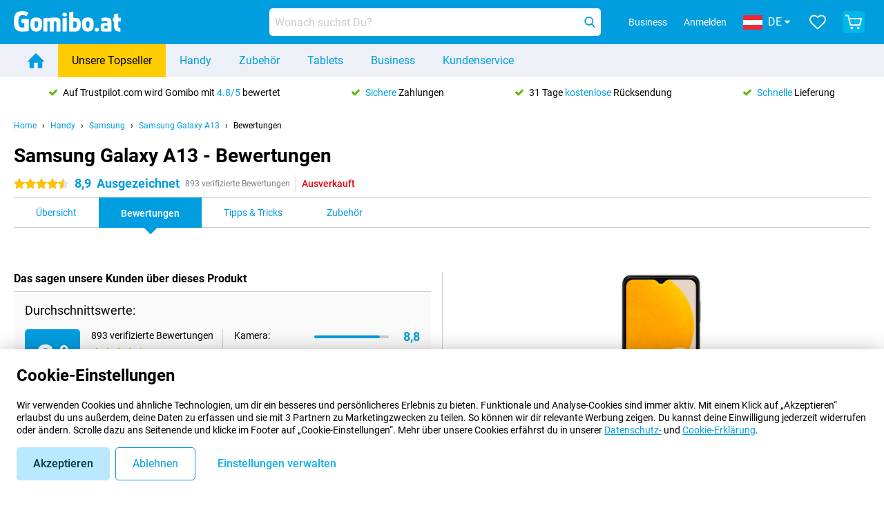

--- FILE ---
content_type: application/javascript
request_url: https://www.gomibo.at/assets/react/app.js?9645e255cea014ffac03
body_size: 53684
content:
(()=>{var e,t,r,n,a,o={1384:(e,t,r)=>{"use strict";r.d(t,{A:()=>g});r(23792),r(62953);var n,a=r(96540),o=r(88055),i=r.n(o),l=r(38304);function c(e,t){var r=Object.keys(e);if(Object.getOwnPropertySymbols){var n=Object.getOwnPropertySymbols(e);t&&(n=n.filter(function(t){return Object.getOwnPropertyDescriptor(e,t).enumerable})),r.push.apply(r,n)}return r}function s(e){for(var t=1;t<arguments.length;t++){var r=null!=arguments[t]?arguments[t]:{};t%2?c(Object(r),!0).forEach(function(t){d(e,t,r[t])}):Object.getOwnPropertyDescriptors?Object.defineProperties(e,Object.getOwnPropertyDescriptors(r)):c(Object(r)).forEach(function(t){Object.defineProperty(e,t,Object.getOwnPropertyDescriptor(r,t))})}return e}function d(e,t,r){return(t=function(e){var t=function(e,t){if("object"!=typeof e||!e)return e;var r=e[Symbol.toPrimitive];if(void 0!==r){var n=r.call(e,t||"default");if("object"!=typeof n)return n;throw new TypeError("@@toPrimitive must return a primitive value.")}return("string"===t?String:Number)(e)}(e,"string");return"symbol"==typeof t?t:t+""}(t))in e?Object.defineProperty(e,t,{value:r,enumerable:!0,configurable:!0,writable:!0}):e[t]=r,e}var u=[],p=[],f=()=>{if(!u.length)return window.cancelAnimationFrame(n),n=-1,void p.push({cancelAnimationLoop:i()(u)});var e=u[0];e.callback(e.stepSize),p.push({sequentiallyLoadItem:i()(u)}),n=window.requestAnimationFrame(f)},b=(e,t)=>{var r=u.findIndex(e=>e.priority>t),n=s(s({},e),{},{priority:t});-1===r?u.push(n):u.splice(r+1,0,n),p.push({addInOrder:i()(u)})};function g(e,t,r,o){var[c,s]=(0,a.useState)(),d=(0,a.useRef)(!1),g=(0,a.useCallback)(e=>{try{if(Array.isArray(u[0].data)&&u[0].data.length){for(var t=[];0!==e;)t.push(u[0].data.shift()),e-=1;return d.current&&s(e=>Array.isArray(e)?e.concat(t):t),p.push({arrayShift:i()(u)}),void(!u[0].data.length&&u.shift())}var r=u.shift();s(r.data)}catch(n){(0,l.P)("SequentialLoad callback failed.","useSequentialRender",{error:n,log:p})}},[]);return(0,a.useEffect)(()=>(d.current=!0,()=>{d.current=!1}),[]),(0,a.useEffect)(()=>{p.push({useEffect:i()(t)}),s(void 0);var a=u.findIndex(t=>t.id===e);-1!==a?u[a].data=i()(t):b({data:i()(t),callback:g,stepSize:null!=o?o:1,id:e},r),n&&-1!==n||(n=window.requestAnimationFrame(f))},[r,t,g,o,e]),[c]}},2059:(e,t,r)=>{"use strict";r.d(t,{css:()=>s});r(89463),r(23792),r(62953);var n=r(16762),a=r.n(n);function o(e){return o="function"==typeof Symbol&&"symbol"==typeof Symbol.iterator?function(e){return typeof e}:function(e){return e&&"function"==typeof Symbol&&e.constructor===Symbol&&e!==Symbol.prototype?"symbol":typeof e},o(e)}var i={fontSize:"fontSizes",fontFamily:"fonts",fontWeight:"fontWeights",letterSpacing:"letterSpacings"},l=function(e,t){t.forEach(function(t){i[t]=e})};l("colors",["color","backgroundColor","borderColor"]),l("space",["margin","marginTop","marginRight","marginBottom","marginLeft","marginX","marginY","padding","paddingTop","paddingRight","paddingBottom","paddingLeft","paddingX","paddingY","m","mt","mr","mb","ml","mx","my","p","pt","pr","pb","pl","px","py"]),l("sizes",["width","height","minWidth","maxWidth","minHeight","maxHeight"]),l("borders",["border","borderTop","borderRight","borderBottom","borderLeft"]),l("borderWidths",["borderWidth"]),l("borderStyles",["borderStyle"]),l("border.radius",["borderRadius"]),l("zIndices",["zIndex"]);var c=function(e,t){if("number"!=typeof t||t>=0)return a()(e,t,t);var r=Math.abs(t);return-1*a()(e,r,r)},s=function e(t){return function(r){var n={};for(var l in t){var s=t[l];s&&"object"===o(s)?n[l]=e(s)(r.theme):n[l]=c(a()(r.theme||r,i[l],{}),s)}return n}}},2385:(e,t,r)=>{"use strict";r.d(t,{A:()=>i});r(23792),r(62953);var n=r(96540),a=r(25365),o={};const i=function(e){var t=((e,t)=>(o[e]||(o[e]={value:(0,a.L)(e,t),dispatchers:new Set}),o[e]))(e,!(arguments.length>1&&void 0!==arguments[1])||arguments[1]),[r,i]=(0,n.useState)(t.value);t.dispatchers.add(i);var l=(0,n.useCallback)(e=>{t.value="function"!=typeof e?e:e(t.value),t.dispatchers.forEach(t=>t(e))},[t]);return(0,n.useEffect)(()=>()=>{t.dispatchers.delete(i),0===t.dispatchers.size&&delete o[e]},[t,i,e]),[r,l]}},4334:(e,t,r)=>{"use strict";r.d(t,{A:()=>d});r(99336),r(23792),r(62953);var n=r(96540),a=r(66943),o=a.Ay.main.withConfig({displayName:"ErrorPagestyle__StyledErrorPageBackground",componentId:"sc-10ywx9z-0"})(["display:flex;justify-content:center;align-items:center;margin:","px 0;background-color:",";"],e=>e.theme.space[3],e=>e.theme.colors.blue.lightest),i=a.Ay.div.withConfig({displayName:"ErrorPagestyle__StyledErrorPage",componentId:"sc-10ywx9z-1"})(["display:flex;align-items:center;flex-direction:column;& div{padding:","px ","px ","px ","px;}& p:first-of-type{margin-bottom:","px;}& img{align-self:flex-end;width:94px;height:163px;margin:","px ","px 0 ","px;@media (min-width:","px){width:188px;height:327px;}}@media (min-width:","px){flex-direction:row;}@media (min-width:","px){max-width:","px;min-height:","px;}"],e=>e.theme.space[3],e=>e.theme.space[4],e=>e.theme.space[3],e=>e.theme.space[3],e=>e.theme.space[2],e=>e.theme.space[3],e=>e.theme.space[3],e=>e.theme.space[3],e=>e.theme.breakpoints.sm,e=>e.theme.breakpoints.xs,e=>e.theme.breakpoints.sm,e=>e.theme.space[6]+e.theme.space[8],e=>e.theme.space[6]+e.theme.space[7]),l=a.Ay.h3.withConfig({displayName:"ErrorPagestyle__StyledErrorPageTitle",componentId:"sc-10ywx9z-2"})(["",";",";margin-bottom:","px;"],e=>e.theme.font.f2,e=>e.theme.font.medium,e=>e.theme.space[1]),c=r(86429),s=r(2385);function d(){var e,t,[r]=(0,s.A)("assetsUrl",!1),[a]=(0,s.A)("i18nUrlData");return n.createElement(o,null,n.createElement(i,null,n.createElement("div",null,n.createElement(c.A,{msgid:"Something didn't go quite right here",as:l}),n.createElement("p",null,n.createElement(c.A,{msgid:"Something went wrong on the page."})," ",n.createElement(c.A,{msgid:"Our colleagues were automatically notified of the problem."})),n.createElement("p",null,n.createElement(c.A,{msgid:"Do you keep getting this message?"})," ",n.createElement(c.A,{msgid:"Please try again in a couple of minutes."})," ",n.createElement(n.Fragment,null,n.createElement(c.A,{msgid:"For questions or persisting problems, you can always reach us via email:"})," ",n.createElement("a",{href:"mailto:"+(null==a||null===(e=a.email_addresses)||void 0===e?void 0:e.email_address_info)},null==a||null===(t=a.email_addresses)||void 0===t?void 0:t.email_address_info),"."))),n.createElement("img",{src:r+"/img/responsive/errors/colleague_with_broken_phone.png",alt:""})))}},13424:(e,t,r)=>{"use strict";r.d(t,{A:()=>c});var n=r(96540),a=r(66943),o=(e,t)=>(0,a.i7)(["0%,","{visibility:hidden;}",",100%{visibility:inherit;}"],e+"%",t+"%"),i=a.Ay.div.withConfig({displayName:"LoaderIndicatorstyle__StyledBar",componentId:"sc-12p03h1-0"})(["width:","px;background-color:",";"],e=>e.theme.space[3],e=>"blue"===e.color?e.theme.colors.primary.v500:e.theme.colors.white),l=a.Ay.div.withConfig({displayName:"LoaderIndicatorstyle__StyledLoaderIndicator",componentId:"sc-12p03h1-1"})(["display:flex;justify-content:center;align-items:flex-end;height:","px;width:","px;box-sizing:border-box;",";",":nth-of-type(1){height:25%;margin-right:","px;animation:"," 2s infinite;}",":nth-of-type(2){height:50%;margin-right:","px;animation:"," 2s infinite;}",":nth-of-type(3){height:75%;margin-right:","px;animation:"," 2s infinite;}",":nth-of-type(4){height:100%;animation:"," 2s infinite;}"],e=>"regular"===e.size?e.theme.space[5]:24,e=>"regular"===e.size?76:e.theme.space[4],e=>e.isSticky&&(0,a.AH)(["position:absolute;top:0;"]),i,e=>"regular"===e.size?e.theme.space[1]:e.theme.space[1]/2,o(0,0),i,e=>"regular"===e.size?e.theme.space[1]:e.theme.space[1]/2,o(24,25),i,e=>"regular"===e.size?e.theme.space[1]:e.theme.space[1]/2,o(49,50),i,o(74,75));function c(e){var{size:t="regular",color:r="blue",isSticky:a=!1}=e,o=(0,n.createRef)();return(0,n.useLayoutEffect)(()=>{var e=Date.now()-1e3;if(!a)return()=>null;var t=()=>{if(e+10-Date.now()<0&&(e=Date.now(),o.current&&o.current.parentElement)){var t=o.current.parentElement.getBoundingClientRect(),r=o.current.clientHeight,n=0,a=0;if(t.top>window.innerHeight-r||t.bottom<r)return void(o.current.style.display="none");o.current.style.display="flex",t.top>0&&t.top+t.height<window.innerHeight?n=t.height:t.top>0?n=window.innerHeight-t.top:t.bottom>window.innerHeight?(a=-1*t.top,n=window.innerHeight):(a=-1*t.top,n=t.bottom),a=(n-r)/2+a,o.current.style.transform="translateY(".concat(a,"px)")}};return t(),window.addEventListener("scroll",t),()=>window.removeEventListener("scroll",t)},[o,a]),n.createElement(l,{ref:o,size:t,isSticky:a},n.createElement(i,{color:r}),n.createElement(i,{color:r}),n.createElement(i,{color:r}),n.createElement(i,{color:r}))}},15979:(e,t,r)=>{"use strict";r.d(t,{$c:()=>l,Gw:()=>o,dQ:()=>a,gw:()=>i});var n=r(66943),a=(0,n.AH)(["box-sizing:border-box;width:100%;"," "," "," ",""],e=>e.theme.font.regular,e=>e.theme.font.f4,e=>("above"===e.labelPosition||"none"===e.labelPosition)&&(0,n.AH)(["display:block;"]),e=>"left"===e.labelPosition&&(0,n.AH)(["display:flex;align-items:center;padding:","px;min-height:46px;transition:background-color ",";"],e.theme.space[1],e.theme.animations.speed.normal)),o=n.Ay.label.withConfig({displayName:"Labelstyle__StyledLabel",componentId:"sc-mlb1oz-0"})(["",";cursor:pointer;"],a),i=n.Ay.div.withConfig({displayName:"Labelstyle__StyledMockLabel",componentId:"sc-mlb1oz-1"})(["",";"],a),l=n.Ay.span.withConfig({displayName:"Labelstyle__StyledLabelInputWrapper",componentId:"sc-mlb1oz-2"})(["display:flex;align-items:center;position:relative;",""],e=>"left"===e.labelPosition&&(0,n.AH)(["width:60%;align-self:center;"]))},22331:(e,t,r)=>{"use strict";r.d(t,{D:()=>a});var n=r(25365),a=()=>{var e;return null===(e=(0,n.L)("i18nUrlData"))||void 0===e?void 0:e.is_production_environment}},24041:(e,t,r)=>{"use strict";r.d(t,{A:()=>d});r(74423),r(23792),r(62953);var n=r(66943),a=r(58156),o=r.n(a),i={},l=(e,t)=>{t.forEach(t=>{i[t]=e})};l("colors",["color","backgroundColor","borderColor"]),l("space",["margin","marginTop","marginRight","marginBottom","marginLeft","marginX","marginY","padding","paddingTop","paddingRight","paddingBottom","paddingLeft","paddingX","paddingY","m","mt","mr","mb","ml","mx","my","p","pt","pr","pb","pl","px","py"]),l("border.radius",["borderRadius"]);var c=["top","right","bottom","left"],s={top:"Top",left:"Left",bottom:"Bottom",right:"Right"};function d(e,t){if(!t||!e)return null;var r=(e,t)=>(0,n.AH)(r=>{var{theme:a}=r,l=o()(a,i[e]),c=o()(l,t);return"colors"!==i[e]&&(c+="px"),(0,n.AH)({[e]:c})}),a=(e,t)=>(0,n.AH)(["",""],a=>{var{theme:o}=a;return Object.entries(t).map(t=>{var[a,i]=t;return"_"===a?r(e,i):(0,n.AH)(["@media (min-width:","px){",";};"],o.breakpoints[a],r(e,i))})});return"string"==typeof t||"number"==typeof t?r(e,t):Object.keys(t).every(e=>c.includes(e))?Object.entries(t).map(t=>{var[n,o]=t;return"object"==typeof o?a(e+s[n],o):r(e+s[n],o)}):a(e,t)}},25365:(e,t,r)=>{"use strict";r.d(t,{L:()=>o});r(74423),r(21699);var n=r(38304),a={},o=function(e){var t=!(arguments.length>1&&void 0!==arguments[1])||arguments[1];if(!(e in a)){var r=window[e];if(t)try{a[e]=JSON.parse(r)}catch(o){Object.keys(window).includes(e)?(0,n.P)("Failed to parse window variable: "+e,"windowVariableHelper.tsx",{error:o,data:r}):(0,n.P)("Missing window variable: "+e,"windowVariableHelper.tsx"),a[e]=r}else Object.keys(window).includes(e)||(0,n.P)("Missing window variable: "+e,"windowVariableHelper.tsx"),a[e]=r;delete window[e]}return a[e]}},25779:(e,t,r)=>{"use strict";r.d(t,{A:()=>i});r(69085);var n=r(96540);function a(){return a=Object.assign?Object.assign.bind():function(e){for(var t=1;t<arguments.length;t++){var r=arguments[t];for(var n in r)({}).hasOwnProperty.call(r,n)&&(e[n]=r[n])}return e},a.apply(null,arguments)}var o=e=>{var t=Object.assign({},(function(e){if(null==e)throw new TypeError("Cannot destructure "+e)}(e),e));return n.createElement("svg",a({xmlns:"http://www.w3.org/2000/svg",viewBox:"0 0 24 24",role:"img","aria-hidden":"true"},t),n.createElement("path",{d:"M12 0a12 12 0 1012 12A12 12 0 0012 0zm1.12 4.33a1.33 1.33 0 011.51 1.11 1.37 1.37 0 010 .35 1.93 1.93 0 01-2 1.87h-.12c-1.1 0-1.63-.56-1.6-1.48A2 2 0 0113 4.32zm-3 14.85c-.8 0-1.38-.48-.82-2.62l.91-3.78c.16-.6.19-.84 0-.84a5.8 5.8 0 00-1.89.83l-.4-.66a10.67 10.67 0 015.14-2.57c.8 0 .93 1 .53 2.4l-1.05 4c-.18.7-.1.94.08.94a4 4 0 001.8-.9l.45.6a8.38 8.38 0 01-4.75 2.63z"}))};o.displayName="Information";const i=o},26836:(e,t,r)=>{"use strict";r.d(t,{A:()=>w});r(69085);var n=r(96540),a=(r(99336),r(23792),r(62953),r(38304)),o=r(86429);function i(e,t){var r=Object.keys(e);if(Object.getOwnPropertySymbols){var n=Object.getOwnPropertySymbols(e);t&&(n=n.filter(function(t){return Object.getOwnPropertyDescriptor(e,t).enumerable})),r.push.apply(r,n)}return r}function l(e){for(var t=1;t<arguments.length;t++){var r=null!=arguments[t]?arguments[t]:{};t%2?i(Object(r),!0).forEach(function(t){c(e,t,r[t])}):Object.getOwnPropertyDescriptors?Object.defineProperties(e,Object.getOwnPropertyDescriptors(r)):i(Object(r)).forEach(function(t){Object.defineProperty(e,t,Object.getOwnPropertyDescriptor(r,t))})}return e}function c(e,t,r){return(t=function(e){var t=function(e,t){if("object"!=typeof e||!e)return e;var r=e[Symbol.toPrimitive];if(void 0!==r){var n=r.call(e,t||"default");if("object"!=typeof n)return n;throw new TypeError("@@toPrimitive must return a primitive value.")}return("string"===t?String:Number)(e)}(e,"string");return"symbol"==typeof t?t:t+""}(t))in e?Object.defineProperty(e,t,{value:r,enumerable:!0,configurable:!0,writable:!0}):e[t]=r,e}class s extends n.Component{constructor(e){super(e),this.state={hasError:!1}}static getDerivedStateFromError(){return{hasError:!0}}componentDidCatch(e,t){var r,n;(0,a.P)("ErrorBoundary: ".concat(e.message),this.props.fileName,l(l({},this.props.extra),{},{error:e,errorInfo:t})),null===(r=(n=this.props).onCatch)||void 0===r||r.call(n)}render(){return this.state.hasError&&this.props.fallback?this.props.fallback:this.state.hasError?this.props.defaultErrorFallback:this.props.children}}var d=["fileName","defaultErrorFallback","fallback","multiple","extra","onCatch","children"];function u(e,t){var r=Object.keys(e);if(Object.getOwnPropertySymbols){var n=Object.getOwnPropertySymbols(e);t&&(n=n.filter(function(t){return Object.getOwnPropertyDescriptor(e,t).enumerable})),r.push.apply(r,n)}return r}function p(e){for(var t=1;t<arguments.length;t++){var r=null!=arguments[t]?arguments[t]:{};t%2?u(Object(r),!0).forEach(function(t){f(e,t,r[t])}):Object.getOwnPropertyDescriptors?Object.defineProperties(e,Object.getOwnPropertyDescriptors(r)):u(Object(r)).forEach(function(t){Object.defineProperty(e,t,Object.getOwnPropertyDescriptor(r,t))})}return e}function f(e,t,r){return(t=function(e){var t=function(e,t){if("object"!=typeof e||!e)return e;var r=e[Symbol.toPrimitive];if(void 0!==r){var n=r.call(e,t||"default");if("object"!=typeof n)return n;throw new TypeError("@@toPrimitive must return a primitive value.")}return("string"===t?String:Number)(e)}(e,"string");return"symbol"==typeof t?t:t+""}(t))in e?Object.defineProperty(e,t,{value:r,enumerable:!0,configurable:!0,writable:!0}):e[t]=r,e}function b(e){var t,r,{fileName:i,defaultErrorFallback:l,fallback:c,multiple:u=!1,extra:f,onCatch:b,children:g}=e,m=function(e,t){if(null==e)return{};var r,n,a=function(e,t){if(null==e)return{};var r={};for(var n in e)if({}.hasOwnProperty.call(e,n)){if(-1!==t.indexOf(n))continue;r[n]=e[n]}return r}(e,t);if(Object.getOwnPropertySymbols){var o=Object.getOwnPropertySymbols(e);for(n=0;n<o.length;n++)r=o[n],-1===t.indexOf(r)&&{}.propertyIsEnumerable.call(e,r)&&(a[r]=e[r])}return a}(e,d),v=(0,n.useRef)(null),[h,y]=(0,n.useState)(!1),w=l||n.createElement(o.A,{msgid:"Something didn't go quite right here",as:"div"});return(0,n.useEffect)(()=>{u&&!h&&v.current&&v.current.children.length/n.Children.count(g)<=.2&&(y(!0),(0,a.P)("ErrorBoundary: fallback for multiple items is shown.",i,p({},f)))},[u,null===(t=v.current)||void 0===t||null===(r=t.children)||void 0===r?void 0:r.length,h,g,i,f]),u?h?c||w:n.createElement("div",{ref:v,"data-error-boundary":!0},n.Children.map(g,e=>n.createElement(s,{fileName:i,fallback:n.createElement(n.Fragment,null),defaultErrorFallback:w,extra:f,onCatch:b},n.cloneElement(e,p({},m))))):n.createElement(s,{fileName:i,fallback:c,defaultErrorFallback:w,extra:f,onCatch:b},n.Children.map(g,e=>n.cloneElement(e,p({},m))))}var g=r(39887),m=r(72999),v=r(38912),h=["fileName","fallback","multiple","extra","onCatch","children"];function y(){return y=Object.assign?Object.assign.bind():function(e){for(var t=1;t<arguments.length;t++){var r=arguments[t];for(var n in r)({}).hasOwnProperty.call(r,n)&&(e[n]=r[n])}return e},y.apply(null,arguments)}function w(e){var{fileName:t,fallback:r,multiple:a,extra:i,onCatch:l,children:c}=e,s=function(e,t){if(null==e)return{};var r,n,a=function(e,t){if(null==e)return{};var r={};for(var n in e)if({}.hasOwnProperty.call(e,n)){if(-1!==t.indexOf(n))continue;r[n]=e[n]}return r}(e,t);if(Object.getOwnPropertySymbols){var o=Object.getOwnPropertySymbols(e);for(n=0;n<o.length;n++)r=o[n],-1===t.indexOf(r)&&{}.propertyIsEnumerable.call(e,r)&&(a[r]=e[r])}return a}(e,h);return n.createElement(b,y({fileName:t,fallback:r,defaultErrorFallback:n.createElement(v.A,{aside:n.createElement(g.Ay,{icon:m.A,color:"red.lightHover"}),title:{msgid:"Something didn't go quite right here"}},n.createElement(o.A,{msgid:"Our colleagues were automatically notified of the problem.",as:"p"})),multiple:a,extra:i,onCatch:l},s),c)}},27691:(e,t,r)=>{"use strict";r.d(t,{A:()=>b,Q:()=>f});r(74423),r(23792),r(27495),r(21699),r(5746),r(62953);var n=r(96540),a=r(69578),o=r(38304),i=r(66442),l=r(2385),c=r(72863),s=r(22331);function d(e,t){var r=Object.keys(e);if(Object.getOwnPropertySymbols){var n=Object.getOwnPropertySymbols(e);t&&(n=n.filter(function(t){return Object.getOwnPropertyDescriptor(e,t).enumerable})),r.push.apply(r,n)}return r}function u(e){for(var t=1;t<arguments.length;t++){var r=null!=arguments[t]?arguments[t]:{};t%2?d(Object(r),!0).forEach(function(t){p(e,t,r[t])}):Object.getOwnPropertyDescriptors?Object.defineProperties(e,Object.getOwnPropertyDescriptors(r)):d(Object(r)).forEach(function(t){Object.defineProperty(e,t,Object.getOwnPropertyDescriptor(r,t))})}return e}function p(e,t,r){return(t=function(e){var t=function(e,t){if("object"!=typeof e||!e)return e;var r=e[Symbol.toPrimitive];if(void 0!==r){var n=r.call(e,t||"default");if("object"!=typeof n)return n;throw new TypeError("@@toPrimitive must return a primitive value.")}return("string"===t?String:Number)(e)}(e,"string");return"symbol"==typeof t?t:t+""}(t))in e?Object.defineProperty(e,t,{value:r,enumerable:!0,configurable:!0,writable:!0}):e[t]=r,e}var f=(0,n.createContext)(()=>{throw new Error("History context not available")});function b(e){var{children:t}=e,[r]=(0,i.p)(),[d]=(0,l.A)("showReactSecret"),p=(0,n.useRef)(window.location.pathname+window.location.search),b=(0,n.useRef)(""),g=(0,n.useRef)(""),m=(0,n.useRef)(!0),v=(0,n.useRef)({}),h=(0,n.useCallback)(e=>{switch(e.type){case"navigate":var t;if(e.state.data&&((0,c.lx)(e.state.query,{data:e.state.data}),delete e.state.data),d&&!e.url.includes("react=OJR7188S2CGJBO8Y")){var r=e.url.includes("?")?"&":"?";e.url=e.url+r+"react=OJR7188S2CGJBO8Y"}if(b.current===e.url)return;var n=window.location.pathname+window.location.search!==e.url&&!m.current,i=window.location.pathname+window.location.search!==e.url||m.current;v.current[e.componentId]=e.callback;try{var l,f;n?window.history.pushState(u(u({},e.state),{},{handlerId:e.componentId}),null!==(l=e.title)&&void 0!==l?l:"",e.url):window.history.replaceState(u(u({},e.state),{},{handlerId:e.componentId}),null!==(f=e.title)&&void 0!==f?f:"",e.url+window.location.hash)}catch(O){p.current=window.location.pathname+window.location.search,(0,o.P)("Failed to update ".concat(e.componentId," state in browser history."),"HistoryProvider",{error:O})}i&&null!==(t=e.googleAnalytics)&&void 0!==t&&t.sendPageView&&(0,s.D)()&&(0,a.B)(),p.current=e.url,b.current=e.url,m.current=!1;break;case"hash":if(null!==e.hash&&g.current===e.hash)return;var h=null!==e.hash;v.current[e.componentId]=e.callback;try{var y,w;if(h)window.history.replaceState({handlerId:e.componentId,isHashEvent:!0,previousState:history.state},"",window.location.href),window.history.pushState({handlerId:e.componentId,isHashEvent:!0,previousState:history.state},"",p.current+"#"+e.hash);else window.history.replaceState(u({},null!==(y=null===(w=history.state)||void 0===w?void 0:w.previousState)&&void 0!==y?y:{}),"",window.location.href),history.back()}catch(O){(0,o.P)("Failed to update ".concat(e.componentId," state in browser history."),"HistoryProvider",{error:O})}g.current=e.hash;break;default:(0,o.P)("Non existing state used in HistoryProvider system.","HistoryProvider",{action:e})}},[d]);return(0,n.useEffect)(()=>{var e=e=>{var t,n,a=window.location.pathname+window.location.search===p.current,i=null===(t=e.state)||void 0===t?void 0:t.isHashEvent;if(!a||i){i&&(window.history.replaceState(u({},history.state.previousState),"",window.location.href),g.current=null);var l=null===(n=e.state)||void 0===n?void 0:n.handlerId,c=v.current[l];e.state?null==c||c(e.state):void 0===c&&(e.stopImmediatePropagation(),r("page"),location.reload(),(0,o.P)("No history state","HistoryProvider",{state:e.state,currentUrl:window.location.pathname+window.location.search,lastKnownUrl:p.current,isHashChange:a},"info"))}};return window.addEventListener("popstate",e),()=>window.removeEventListener("popstate",e)},[r]),n.createElement(f.Provider,{value:h},t)}},27975:(e,t,r)=>{"use strict";r.d(t,{B:()=>E,A:()=>_});r(23792),r(62953);var n=r(96540),a=r(38304),o=r(66943),i=r(99336),l=(r(74423),r(69085),r(21699),r(51300)),c=r(85214),s=o.Ay.div.withConfig({displayName:"PrivacyPreferenceModalstyle__StyledContentWrapper",componentId:"sc-mpivpd-0"})(["",";padding-bottom:0;p + p{margin-top:","px;}","{margin-left:-","px;}"],e=>e.theme.font.f4,e=>e.theme.space[2],c.v,e=>e.theme.space[2]),d=o.Ay.div.withConfig({displayName:"PrivacyPreferenceModalstyle__StyledButtonWrapper",componentId:"sc-mpivpd-1"})(["display:flex;flex-direction:column;","{margin:0 0 0 0;}",":not(:last-child){margin-bottom:12px;}@media (min-width:","px){flex-direction:row;justify-content:flex-end;margin-top:24px;button:not(:last-child){margin-right:12px;}}"],l.Ay,l.Ay,e=>e.theme.breakpoints.md),u=(o.Ay.div.withConfig({displayName:"PrivacyPreferenceModalstyle__StyledAccordionTrigger",componentId:"sc-mpivpd-2"})(["display:flex;flex:1;justify-content:space-between;align-items:center;margin:","px 0;"],e=>e.theme.space[2]),o.Ay.p.withConfig({displayName:"PrivacyPreferenceModalstyle__StyledAccordionContent",componentId:"sc-mpivpd-3"})(["margin:0 ","px ","px ","px;"],e=>e.theme.space[3],e=>e.theme.space[3],e=>e.theme.space[3]),r(34533)),p=r(86429),f=r(50491),b=r(2385),g=(r(89463),r(70010)),m=r(43116),v=o.Ay.div.withConfig({displayName:"PrivacyCategorystyle__StyledPrivacyCategory",componentId:"sc-1hfj8cn-0"})(['display:grid;grid-template-areas:"checkbox label" ".        description" ".        partner";grid-template-columns:auto 1fr;margin:',"px 0;> ","{grid-area:checkbox;","{padding-left:0;padding-right:","px;}}> label{grid-area:label;display:flex;align-items:center;cursor:pointer;","}> p{grid-area:description;margin-top:","px;}"],e=>e.theme.space[2]+e.theme.space[1],m.j3,m.HA,e=>e.theme.space[2],e=>e.theme.font.medium,e=>e.theme.space[1]),h=o.Ay.div.withConfig({displayName:"PrivacyCategorystyle__StyledPartnerSection",componentId:"sc-1hfj8cn-1"})(["grid-area:partner;margin-top:","px;"],e=>e.theme.space[3]),y=o.Ay.ul.withConfig({displayName:"PrivacyCategorystyle__StyledPartnerList",componentId:"sc-1hfj8cn-2"})(["list-style-type:disc;padding-left:","px;"],e=>e.theme.space[3]);function w(e){var{description:t,partners:r,disabled:a,id:o,label:i,selected:l,onChange:c}=e;return n.createElement(v,null,n.createElement(g.A,{id:o,name:o,value:o,ariaLabel:{msgid:i,type:"none"},onChange:e=>c(e.isChecked,o),checked:l,disabled:a,ariaDescribedBy:"#description_".concat(o)}),n.createElement("label",{htmlFor:o},i),n.createElement("p",{id:"description_".concat(o)},t),r&&n.createElement(h,null,n.createElement("span",null,r.partner_label),n.createElement(y,null,r.partners_list.map(e=>n.createElement("li",{key:e},e)))))}var O=r(52282),x=r(43578);function k(){return k=Object.assign?Object.assign.bind():function(e){for(var t=1;t<arguments.length;t++){var r=arguments[t];for(var n in r)({}).hasOwnProperty.call(r,n)&&(e[n]=r[n])}return e},k.apply(null,arguments)}function j(e){var{visible:t}=e,[r]=(0,b.A)("i18nUrlData"),[a,o,l]=(0,f.A)(),c=(0,n.useRef)([]),g=(0,n.useCallback)(()=>{l(!1)},[l]),m=(0,n.useCallback)(()=>{location.reload()},[]),v=(0,n.useCallback)(function(){var e=arguments.length>0&&void 0!==arguments[0]&&arguments[0],t=null==a?void 0:a.categories.filter(e=>{var t;return null===(t=c.current)||void 0===t?void 0:t.includes(e.id)}).map(e=>e.id);o(null!=t?t:null),!e&&m()},[null==a?void 0:a.categories,o,m]),h=(0,n.useCallback)(()=>{var e;c.current=null!==(e=null==a?void 0:a.categories.map(e=>e.id))&&void 0!==e?e:null,v()},[null==a?void 0:a.categories,v]),y=(0,n.useCallback)(()=>{var e=null==a?void 0:a.categories.filter(e=>e.default).map(e=>e.id);o(null!=e?e:null),location.reload()},[null==a?void 0:a.categories,o]),j=(0,n.useCallback)((e,t)=>{var r,n=null!==(r=c.current)&&void 0!==r?r:[];e?n.push(t):n=n.filter(e=>e!==t),c.current=n},[]);return(0,n.useEffect)(()=>{var e;c.current=null!==(e=null==a?void 0:a.categories.filter(e=>e.selected).map(e=>e.id))&&void 0!==e?e:null},[null==a?void 0:a.categories]),a?n.createElement(O.aF,{title:(0,x.A)({msgid:"Cookie Preferences"}),onClose:g,visible:t,width:"sm"},n.createElement("div",null,n.createElement(s,null,n.createElement(p.A,{as:"p",msgid:"We use cookies and similar technologies to give you a better, more personal experience. Functional and analytical cookies are always active. By clicking “Accept” you also allow us to collect your data and share it with 3 partners for marketing purposes, so we can show you ads that matter to you. You can withdraw or change your consent at any time. To do so, scroll to the bottom of the page and click on ‘Cookie Preferences’ in the footer. Read more about our use of cookies in our %open_privacy_link%privacy%close_privacy_link% and %open_cookie_link%cookie statements%close_cookie_link%.",open_cookie_link:'<a href="'.concat(r.page_urls.static_pages.about.cookie_policy,'" target="_blank" rel="noopener noreferrer">'),close_cookie_link:"</a>",open_privacy_link:'<a href="'.concat(r.page_urls.static_pages.about.safety_and_privacy,'" target="_blank" rel="noopener noreferrer">'),close_privacy_link:"</a>"}),n.createElement("p",null,n.createElement("a",{href:r.page_urls.static_pages.imprints,target:"_blank",rel:"noreferrer"},n.createElement(p.A,{msgid:"Imprint"}))),n.createElement(P,{$_css:(0,i.css)({marginTop:2})},a.categories.map(e=>n.createElement(w,k({key:e.id},e,{onChange:j}))))),n.createElement(d,null,n.createElement(u.A,{variant:"mediumLight",type:"button",label:{msgid:"Save choice"},onClick:()=>v()}),n.createElement(u.A,{variant:"secondary",type:"button",label:{msgid:"Accept all"},onClick:h}),n.createElement(u.A,{variant:"secondary",type:"button",label:{msgid:"Decline all"},onClick:y})))):n.createElement(n.Fragment,null)}var P=(0,o.Ay)("div").withConfig({displayName:"PrivacyPreferenceModal___StyledDiv",componentId:"sc-1j7izd9-0"})(["",""],e=>e.$_css),E=(0,n.createContext)([null,()=>{throw new Error("Privacy preference context not available")}]);function _(e){var{children:t}=e,[r]=(0,b.A)("privacyPreference"),[o,i]=(0,n.useState)(r),[l,c]=(0,n.useState)({visible:!1});return n.createElement(E.Provider,{value:[o,e=>{"update"===e.type?i(e.data):"modal"===e.type?c(e.data):(0,a.P)("Non existing state used in PrivacyPreferenceProvider system.","PrivacyPreferenceProvider",{action:e})}]},t,o&&n.createElement(j,l))}},29090:(e,t,r)=>{"use strict";r.d(t,{A:()=>g});r(23792),r(62953);var n=r(96540),a=r(40961),o=r(38304),i=r(66943),l=e=>{switch(e.position){case"right":case"bottom":case"left":return e.top;default:return e.top-e.theme.space[3]}},c=e=>{switch(e.position){case"right":case"bottom":default:return e.left;case"left":return e.left-e.theme.space[3]}},s=i.Ay.div.attrs(e=>({style:{left:e.fullWidth?0:c(e),right:e.fullWidth&&0,top:l(e)}})).withConfig({displayName:"RelativePositionedstyle__StyledRelativePositioned",componentId:"sc-1c8b4bf-0"})(["position:absolute;max-width:calc(100% - ","px);z-index:",";",";",";",";",";"],e=>e.fullWidth?0:e.theme.space[3],e=>{var{zIndex:t}=e;return t},e=>"top"===e.position&&(0,i.AH)(["border-bottom:","px solid transparent"],e.theme.space[3]),e=>"left"===e.position&&(0,i.AH)(["border-right:","px solid transparent"],e.theme.space[3]),e=>"bottom"===e.position&&(0,i.AH)(["border-top:","px solid transparent"],e.theme.space[3]),e=>"right"===e.position&&(0,i.AH)(["border-left:","px solid transparent"],e.theme.space[3])),d=r(38221),u=r.n(d);function p(e){var{targetRef:t,position:r,fullWidth:a=!1,zIndex:l,children:c}=e,[d,p]=(0,n.useState)({top:-window.innerHeight,left:-window.innerWidth,arrowOffset:null}),f=(0,n.useContext)(i.Dx),b=(0,n.useRef)(null),g=(0,n.useRef)(r),m=(0,n.useRef)(window.innerWidth),v=(0,n.useCallback)(e=>{var r,n,a;if(b.current&&t.current&&null!==(r=b.current)&&void 0!==r&&null!==(n=r.parentElement)&&void 0!==n&&n.parentElement){var i=t.current.getBoundingClientRect(),l=b.current.parentElement.parentElement.getBoundingClientRect(),c=i.top-l.top,s=i.left-l.left;switch(e){case"bottom":return{top:c+t.current.clientHeight,left:s-(b.current.clientWidth-t.current.clientWidth)/2,arrowOffset:0};case"right":return{top:c-((null===(a=b.current)||void 0===a?void 0:a.clientHeight)-t.current.clientHeight)/2,left:s+t.current.clientWidth,arrowOffset:0};case"left":return{top:c-(b.current.clientHeight-t.current.clientHeight)/2,left:s-b.current.clientWidth,arrowOffset:0};default:return{top:c-b.current.clientHeight,left:s-(b.current.clientWidth-t.current.clientWidth)/2,arrowOffset:0}}}else(0,o.P)("Missing references","RelativePositioned.tsx",{targetRef:t,reference:b})},[t,b]),h=(0,n.useCallback)(()=>{var e,n;if(b.current&&null!==(e=b.current)&&void 0!==e&&null!==(n=e.parentElement)&&void 0!==n&&n.parentElement&&t.current){var a=v(r),i=b.current.parentElement.parentElement,l=t.current.getBoundingClientRect(),c=i.getBoundingClientRect(),s=b.current.getBoundingClientRect();if(l.top-(s.height+f.space[3])<f.space[2]&&"top"===r)g.current="bottom",a=v("bottom");if(a.left<f.space[2])switch(r){case"left":g.current="right",a=v("right");break;case"right":g.current="left",a=v("left");break;default:a.left=f.space[2]}if(a.left+b.current.clientWidth>=c.width-f.space[2])switch(r){case"left":g.current="right",a=v("right");break;case"right":g.current="left",a=v("left");break;default:a.left=i.clientWidth-(f.space[2]+s.width)}return"relative"===getComputedStyle(b.current.parentElement.parentElement).position&&(a.top=a.top+b.current.parentElement.parentElement.scrollTop),a.arrowOffset=l.left-a.left-c.left+l.width/2,a}(0,o.P)("Missing reference","RelativePositioned.tsx",{targetRef:t,reference:b})},[r,v,f.space,t,b]),y=(0,n.useCallback)(()=>{b.current&&p(h())},[h]);return function(e,t){var r=arguments.length>2&&void 0!==arguments[2]&&arguments[2];(0,n.useEffect)(()=>{if(t){var n=u()(e,100),a=new MutationObserver(n);return a.observe(t,{childList:!0,subtree:!0,attributes:r}),()=>a.disconnect()}},[t,e,r])}(y,document.body),(0,n.useEffect)(()=>{y();var e=u()(()=>{window.innerWidth!==m.current&&b.current&&y()});return window.addEventListener("resize",e),()=>{window.removeEventListener("resize",e)}},[b,t,y]),n.createElement(s,{ref:b,top:d.top,left:d.left,position:g.current,fullWidth:a,zIndex:l},n.cloneElement(c,{targetRef:t,position:g.current,top:d.top,left:d.left,arrowOffset:d.arrowOffset}))}var f=i.Ay.div.withConfig({displayName:"Portalstyle__Wrapper",componentId:"sc-1d2jur9-0"})(["",";"],e=>e.isHidden&&(0,i.AH)(["z-index:-9999;visibility:hidden;"])),b=i.Ay.div.withConfig({displayName:"Portalstyle__StyledPortalBackground",componentId:"sc-1d2jur9-1"})(["position:fixed;z-index:",";top:0;left:0;bottom:0;right:0;cursor:pointer;background:rgba(0,0,0,0);",";",";"],e=>e.theme.zIndex.overlay,e=>"visible"===e.visible&&(0,i.AH)(["animation:"," "," ease-in-out forwards;"],e.theme.animations.keyframe.backgroundFadeIn,e.theme.animations.speed.normal),e=>"hidden"===e.visible&&(0,i.AH)(["animation:"," "," ease-in-out forwards;"],e.theme.animations.keyframe.backgroundFadeOut,e.theme.animations.speed.normal));function g(e){var{id:t,triggerElement:r=!1,triggerEvent:o="click",allowHashTrigger:l=!1,relativePosition:c,relativeFullWidth:s=!1,visible:d,openCallback:u,closeCallback:g,renderConditional:m=!0,enableBackground:v=!1,backgroundVisible:h=null,nearestScrollableParent:y=!1,zIndex:w,children:O}=e,x=(0,n.useRef)(),k=(0,n.useRef)(null),j=(0,n.useRef)(null),P=(0,n.useRef)(!1),[E,_]=(0,n.useState)(d),S=(0,n.useContext)(i.Dx);w=null!=w?w:S.zIndex.overlay,d&&(P.current=!0);var A,C=(0,n.useCallback)(()=>{P.current=!1,_(!1)},[]);P.current&&E&&!d||(null==j||null===(A=j.current)||void 0===A||A.removeEventListener("mouseout",C));var D=(0,n.useCallback)(e=>{if(null===e||e===document.body)return document.body;if(e.dataset.panel||e.dataset.modal)return e;if(e.scrollHeight>e.clientHeight){var t=getComputedStyle(e);if("relative"===t.position&&("scroll"===t.overflow||"auto"===t.overflow))return e}return D(e.parentNode)},[]);(0,n.useEffect)(()=>{var e=()=>{l&&window.location.hash==="#".concat(t)&&!d&&(null==u||u()),x.current=window.location.hash};return window.addEventListener("hashchange",e),()=>window.removeEventListener("hashchange",e)},[t,d,u,l]),(0,n.useEffect)(()=>{d?_(!0):P.current&&j.current&&"click"===o?j.current.addEventListener("mouseout",C):"hover"===o&&!d&&P.current&&_(!1)},[C,d,o]);return n.createElement(n.Fragment,null,r&&n.cloneElement(r,{ref:e=>{k.current=e;var{ref:t}=r;!t||t instanceof Function?t&&t(e):t.current=e}}),(d||E||!m)&&(document.body?c&&r?(0,a.createPortal)(n.createElement(f,{isHidden:E!==d,ref:j},v&&n.createElement(b,{visible:h,onClick:g}),n.createElement(p,{position:c,targetRef:k,fullWidth:s,zIndex:w},O)),y?D(k.current):document.body):(0,a.createPortal)(n.createElement(f,{isHidden:E!==d,ref:j},v&&n.createElement(b,{visible:h,onClick:g}),O),document.body):n.createElement(n.Fragment,null)))}},29589:(e,t,r)=>{"use strict";r.d(t,{j3:()=>o,lp:()=>a,m8:()=>i,zZ:()=>l});var n=r(66943),a=(0,n.AH)(["display:block;",""],e=>"above"===e.labelPosition&&(0,n.AH)(["margin:","px 0;"],e.theme.space[3])),o=n.Ay.div.withConfig({displayName:"helpersstyle__StyledInputElementContainer",componentId:"sc-1m9dr5g-0"})(["",";"],a),i=(0,n.AH)(["appearance:none;box-sizing:border-box;display:block;width:100%;height:","px;border:1px solid ",";border-radius:","px;outline:none;padding:","px ","px ","px ","px;background-color:",";transition:border ",",box-shadow ",";",";",";"," "," "," "," "," @media (max-width:","px){",";}"],e=>e.theme.space[4]+e.theme.space[2],e=>e.theme.colors.mono[6],e=>e.theme.border.radius[1],e=>e.theme.space[2],e=>e.theme.space[4],e=>e.theme.space[2],e=>e.theme.space[2],e=>e.theme.colors.white,e=>e.theme.animations.speed.normal,e=>e.theme.animations.speed.normal,e=>e.theme.font.regular,e=>e.theme.font.f4,e=>{var t;return(null===(t=e.state)||void 0===t?void 0:t.disabled)&&(0,n.AH)(["color:",";background-color:",";cursor:not-allowed;"],e.theme.colors.mono[6],e.theme.colors.mono[8])},e=>{var t,r;return!(null!==(t=e.state)&&void 0!==t&&t.disabled)&&(null===(r=e.state)||void 0===r?void 0:r.focus)&&(0,n.AH)(["box-shadow:0 0 5px ",";"],e.theme.colors.primary.v500)},e=>{var t,r;return(null===(t=e.theme.inputValidation)||void 0===t?void 0:t.active.input)&&!(null!==(r=e.state)&&void 0!==r&&r.focus)&&(0,n.AH)(["border-bottom:3px solid ",";"],e.theme.inputValidation.active.input)},e=>{var t,r,a;return!(null!==(t=e.state)&&void 0!==t&&t.disabled)&&(null===(r=e.state)||void 0===r?void 0:r.hover)&&(0,n.AH)(["border-color:",";"],null!==(a=e.theme.inputValidation.active.input)&&void 0!==a?a:e.theme.colors.mono[3])},e=>{var t,r;return!(null!==(t=e.state)&&void 0!==t&&t.disabled)&&(null===(r=e.state)||void 0===r?void 0:r.focus)&&(0,n.AH)(["border-color:",";"],e.theme.colors.mono[3])},e=>e.theme.breakpoints.md-1,e=>e.theme.font.f3),l=n.Ay.input.withConfig({displayName:"helpersstyle__StyledDefaultInput",componentId:"sc-1m9dr5g-1"})([""," &::placeholder,&::-webkit-input-placeholder{color:",";}&:-ms-input-placeholder{color:",";}"],i,e=>e.theme.colors.mono[6],e=>e.theme.colors.mono[6])},31992:(e,t,r)=>{"use strict";r.d(t,{C:()=>o,a:()=>a});var n=r(66943),a=n.Ay.span.withConfig({displayName:"LabelTextstyle__StyledLabelTextWrapper",componentId:"sc-12cl1d6-0"})(["box-sizing:border-box;display:flex;align-items:center;",";"," ",""],e=>e.theme.font.medium,e=>"above"===e.labelPosition&&(0,n.AH)(["margin-bottom:","px;"],e.theme.space[1]),e=>"left"===e.labelPosition&&(0,n.AH)(["width:40%;align-self:center;padding-right:","px;"],e.theme.space[2])),o=n.Ay.div.withConfig({displayName:"LabelTextstyle__StyledTooltipWrapper",componentId:"sc-12cl1d6-1"})(["height:","px;margin-left:","px;"],e=>e.theme.space[3],e=>e.theme.space[1])},34533:(e,t,r)=>{"use strict";r.d(t,{A:()=>b});r(99336),r(23792),r(69085),r(62953);var n=r(96540),a=r(51300),o=r(39887),i=r(43578),l=r(51408),c=r(66943);function s(){return s=Object.assign?Object.assign.bind():function(e){for(var t=1;t<arguments.length;t++){var r=arguments[t];for(var n in r)({}).hasOwnProperty.call(r,n)&&(e[n]=r[n])}return e},s.apply(null,arguments)}function d(e,t){var r=Object.keys(e);if(Object.getOwnPropertySymbols){var n=Object.getOwnPropertySymbols(e);t&&(n=n.filter(function(t){return Object.getOwnPropertyDescriptor(e,t).enumerable})),r.push.apply(r,n)}return r}function u(e){for(var t=1;t<arguments.length;t++){var r=null!=arguments[t]?arguments[t]:{};t%2?d(Object(r),!0).forEach(function(t){p(e,t,r[t])}):Object.getOwnPropertyDescriptors?Object.defineProperties(e,Object.getOwnPropertyDescriptors(r)):d(Object(r)).forEach(function(t){Object.defineProperty(e,t,Object.getOwnPropertyDescriptor(r,t))})}return e}function p(e,t,r){return(t=function(e){var t=function(e,t){if("object"!=typeof e||!e)return e;var r=e[Symbol.toPrimitive];if(void 0!==r){var n=r.call(e,t||"default");if("object"!=typeof n)return n;throw new TypeError("@@toPrimitive must return a primitive value.")}return("string"===t?String:Number)(e)}(e,"string");return"symbol"==typeof t?t:t+""}(t))in e?Object.defineProperty(e,t,{value:r,enumerable:!0,configurable:!0,writable:!0}):e[t]=r,e}function f(e,t){var{variant:r,label:d,type:p,onClick:f,linkHref:b,linkTargetBlank:g=!1,placement:m="default",disabled:v=!1,focus:h=!1,icon:y,iconLocation:w="right",loading:O=!1,title:x,ariaLabel:k,testId:j}=e,P=(0,c.DP)(),[E,_]=(0,n.useState)({default:!0,focus:h,hover:!1,pressed:!1,disabled:v}),S=e=>{var t=e.type;_(e=>u(u({},e),{},{focus:"focus"===t}))},A=e=>{var t=e.type;_(e=>u(u({},e),{},{hover:"mouseenter"===t}))};(0,n.useEffect)(()=>{_(e=>u(u({},e),{},{disabled:v}))},[v]),(0,n.useEffect)(()=>{var e=()=>{E.pressed&&_(u(u({},E),{},{pressed:!1}))};return document.addEventListener("mouseup",e,!0),()=>{document.removeEventListener("mouseup",e,!0)}},[E]);var C,D="link"===p,H=D?a.Kr:a.Ay;return n.createElement(H,s({ref:t,onClick:f,onFocus:S,onBlur:S,onMouseEnter:A,onMouseLeave:A,onMouseDown:()=>_(e=>u(u({},e),{},{pressed:!0})),variant:r,placement:m,state:(C=Object.entries(E).filter(e=>e[1]),C[C.length-1][0]),iconLocation:w},x&&{title:(0,i.A)(x)},k&&{"aria-label":(0,i.A)(k)},j&&{"data-testid":j},D&&{href:b},D&&{target:g?"_blank":"_self"},!D&&{type:p},!D&&{disabled:v},!D&&{autoFocus:h}),n.createElement(a.d4,{iconLocation:w},!O&&d&&n.createElement("span",{dangerouslySetInnerHTML:{__html:(0,i.A)(d)}}),!O&&y&&n.createElement(o.Ay,y),O&&(P.buttons.loadingIndicator?P.buttons.loadingIndicator({variant:r}):n.createElement(l.V,null))))}const b=n.forwardRef(f)},35717:(e,t,r)=>{"use strict";r.d(t,{AP:()=>i,_S:()=>o,sc:()=>l});var n=r(38304),a=()=>{try{return"localStorage"in window&&null!==window.localStorage}catch(e){return!1}};function o(e){var t=!(arguments.length>1&&void 0!==arguments[1])||arguments[1];if(!a())return null;try{var r=localStorage.getItem(e);return r&&!t?JSON.parse(r):r}catch(o){return(0,n.P)("Failed to retrieve item from local storage","localStorageHelper",{error:o,key:e}),null}}var i=function(e,t){var r=!(arguments.length>2&&void 0!==arguments[2])||arguments[2];if(a())try{r?localStorage.setItem(e,t):localStorage.setItem(e,JSON.stringify(t))}catch(o){(0,n.P)("Failed to save item in local storage","localStorageHelper",{error:o,key:e})}},l=e=>{if(a())try{localStorage.removeItem(e)}catch(t){(0,n.P)("Failed to remove item in local storage","localStorageHelper",{error:t,key:e})}}},38304:(e,t,r)=>{"use strict";r.d(t,{B:()=>a,P:()=>o});var n=r(84785),a=()=>{var e,t,r,n,a=null===(e=window.__SENTRY__)||void 0===e||null===(t=e.hub)||void 0===t||null===(r=t.getClient())||void 0===r||null===(n=r.getOptions())||void 0===n?void 0:n.dsn;return"string"==typeof a&&a.length>0};function o(e,t,r){var a;switch(arguments.length>3&&void 0!==arguments[3]?arguments[3]:"error"){case"info":a="info";break;case"warning":a="warning";break;default:a="error"}return(0,n.wd)(e,{extra:{fileName:t,additionalInfo:r,windowInnerHeight:window.innerHeight,windowInnerWidth:window.innerWidth},level:a,tags:{framework:"react"}})}},38912:(e,t,r)=>{"use strict";r.d(t,{A:()=>f});r(23792),r(62953);var n=r(96540),a=r(66943),o=a.Ay.div.withConfig({displayName:"Bannerstyle__BannerContainer",componentId:"sc-1a2w31r-0"})(["border-radius:","px;background:",";color:",";border:",";margin:",";padding:","px;opacity:",";transition:opacity "," linear;display:",";@media (min-width:","px){align-items:center;padding:","px;}",";"],e=>e.theme.border.radius[1],e=>(e=>"warning"===e.type?e.theme.colors.orange.lightest:e.outline?e.theme.colors.white:e.theme.colors.grey.lighter)(e),e=>(e=>"warning"===e.type?e.theme.colors.orange.dark:e.theme.colors.black)(e),e=>e.outline?"1px solid ".concat((e=>"warning"===e.type?e.theme.colors.orange.dark:e.theme.colors.grey.regular)(e)):"",e=>"0 0 ".concat(e.theme.space[4],"px 0"),e=>e.theme.space[2],e=>"visible"===e.visibilityState?1:0,e=>e.theme.animations.speed.slow,e=>"hidden"===e.visibilityState?"none":"flex",e=>e.theme.breakpoints.sm,e=>e.theme.space[3],e=>{var{centered:t}=e;return t&&(0,a.AH)(["justify-content:center;"])}),i=a.Ay.div.withConfig({displayName:"Bannerstyle__AsideContainer",componentId:"sc-1a2w31r-1"})(["padding-right:",";@media (min-width:","px){padding-right:",";}"],e=>e.children?e.theme.space[2]+"px":"",e=>e.theme.breakpoints.sm,e=>e.children?e.theme.space[3]+"px":""),l=a.Ay.div.withConfig({displayName:"Bannerstyle__ContentContainer",componentId:"sc-1a2w31r-2"})(["max-width:calc(100% - 25px);",";"],e=>{var{centered:t}=e;return t&&(0,a.AH)(["text-align:center;"])}),c=a.Ay.div.withConfig({displayName:"Bannerstyle__Title",componentId:"sc-1a2w31r-3"})(["",";",";margin-bottom:","px;"],e=>e.theme.font.bold,e=>e.theme.font.f2,e=>e.theme.space[1]),s=a.Ay.button.withConfig({displayName:"Bannerstyle__DismissButton",componentId:"sc-1a2w31r-4"})(["cursor:pointer;margin-left:auto;background-color:transparent;"]),d=r(43578),u=r(39887),p=r(50076);function f(e){var{type:t="default",title:r,aside:a,dismissible:f,outline:b,centered:g,children:m}=e,[v,h]=(0,n.useState)("visible");return n.createElement(o,{type:t,visibilityState:v,outline:b,onTransitionEnd:()=>{"fading"===v&&h("hidden")},centered:g},n.createElement(i,null,a),n.createElement(l,{centered:g},r&&n.createElement(c,{dangerouslySetInnerHTML:{__html:(0,d.A)(r)}}),m),f&&n.createElement(s,{onClick:()=>{h("fading")}},n.createElement(u.Ay,{icon:p.A,color:"grey.regular",size:"regular",hoverColor:"grey.dark"})))}},39887:(e,t,r)=>{"use strict";r.d(t,{Ay:()=>i});var n=r(96540),a=r(85214);function o(e,t){var{icon:r,color:o,accentColor:i,size:l,backgroundColor:c,hoverColor:s,backgroundHoverColor:d,accentHoverColor:u,displayBlock:p=!1,padding:f,margin:b,circle:g,onClick:m,testIdSuffix:v}=e,h=r,y=v?"icon-".concat(v):"icon";return n.createElement(a.v,{ref:t,size:l,iconColor:o,accentColor:i,iconHoverColor:s,accentHoverColor:u,backgroundColor:c,backgroundHoverColor:d,displayBlock:p,padding:f,margin:b,circle:g,onClick:m,"data-testid":y,tabIndex:m&&0},n.createElement(h,{fill:"currentColor"}))}const i=n.forwardRef(o)},40380:(e,t,r)=>{"use strict";r.d(t,{A:()=>_});r(23792),r(62953);var n=r(96540),a=r(66943),o=a.Ay.main.withConfig({displayName:"Pagestyle__StyledPage",componentId:"sc-17as2rw-0"})(["position:relative;"]),i=a.Ay.div.withConfig({displayName:"Pagestyle__StyledPageContent",componentId:"sc-17as2rw-1"})(["margin:0 auto;padding:0 ","px;max-width:","px;"],e=>{var{theme:t}=e;return t.space[2]},e=>{var t,{theme:r}=e;return null===(t=r.breakpointsHelper)||void 0===t?void 0:t.max_site_width}),l=a.Ay.h1.withConfig({displayName:"Pagestyle__StyledPageTitle",componentId:"sc-17as2rw-2"})(["position:relative;margin:",";",";",";line-height:",";@media (min-width:","px){",";}"],e=>e.noBottomMarginTitle?"".concat(e.theme.space[2],"px 0"):"".concat(e.theme.space[4],"px 0"),e=>e.theme.font.bold,e=>e.theme.font.f1,e=>{var t;return null===(t=e.theme.font.lineHeight)||void 0===t?void 0:t.large},e=>e.theme.breakpoints.md,e=>e.theme.font.f0),c=r(43578),s=r(77048),d=(r(99336),a.Ay.ol.withConfig({displayName:"Breadcrumbstyle__StyledBreadcrumb",componentId:"sc-1ytgr9x-0"})(["display:",";margin:","px 0 0 0;@media (min-width:","px){display:block;}@media (min-width:","px){margin:","px 0;}"],e=>{var{showMobile:t}=e;return t?"block":"none"},e=>e.theme.space[3],e=>e.theme.breakpoints.md,e=>e.theme.breakpoints.lg,e=>e.theme.space[3])),u=a.Ay.li.withConfig({displayName:"Breadcrumbstyle__StyledBreadcrumbItem",componentId:"sc-1ytgr9x-1"})(["",";display:inline-block;margin-right:","px;& a{text-decoration:none;&:hover{cursor:pointer;text-decoration:underline;}}@media (max-width:","px){&:last-of-type > a:before{content:'‹ ';white-space:pre;",";}}@media (min-width:","px){&:not(:last-of-type):after{content:'›';margin-left:","px;color:",";}&:last-of-type{& a{color:",";&:hover{cursor:default;text-decoration:none;}}}}"],e=>e.theme.font.f5,e=>e.theme.space[2],e=>e.theme.breakpoints.md-1,e=>e.theme.font.f3,e=>e.theme.breakpoints.md,e=>e.theme.space[2],e=>e.theme.colors.black,e=>e.theme.colors.black),p=r(78041),f=r(2385);function b(e){var t,{crumbs:r,showMobile:o=!1}=e,i=(0,n.useContext)(a.Dx),l=(0,p.A)(),[c]=(0,f.A)("isInAppView");if(c||!r)return n.createElement(n.Fragment,null);var s=r.length>1?[r[r.length-2]]:[r[0]];return n.createElement(d,{showMobile:o},null===(t=l<i.breakpoints.md&&o?s:r)||void 0===t?void 0:t.map(e=>{var t;return n.createElement(u,{key:e.title},n.createElement("a",{href:e.url,title:e.title},null!==(t=e.text)&&void 0!==t?t:e.title))}))}var g=r(38304),m=!1;function v(e){return"#"===e.substr(0,1)?e.substr(1):e}function h(e){var t=decodeURIComponent(v(""+window.location.hash));if(t&&"_"!==t&&-1===t.indexOf("menu")&&-1===t.indexOf("modal")&&-1===t.indexOf("panel")&&-1===t.indexOf("popup")){var r=document.querySelectorAll('[data-scrollpoint="'.concat(t,'"]'));if(r.length>=1){var n=function(e){var t=document.querySelector("[data-scrollpoint-offset-element]");return t?e+t.clientHeight:e}(e),a=r[0].getBoundingClientRect().top+window.pageYOffset-n;window.scrollTo({top:a,behavior:"smooth"}),r.length>1&&(0,g.P)("Multiple scrollpoint targets with same name","scrollPoint.tsx",{hash:t},"warning")}}}var y=r(85214),w=r(69050),O=a.Ay.button.withConfig({displayName:"ScrollToTopstyle__StyledScrollToTop",componentId:"sc-gxcfly-0"})(["position:fixed;width:","px;height:","px;bottom:","px;right:","px;border-radius:","px;background-color:rgba(0,0,0,0.45);cursor:pointer;z-index:",";opacity:0;",";",";@media (min-width:","px){bottom:","px;right:","px;}","{border-top:1px solid white;top:","px;pointer-events:none;}"],e=>(0,w.C)()?e.theme.space[4]+e.theme.space[3]:e.theme.space[4],e=>(0,w.C)()?e.theme.space[4]+e.theme.space[3]:e.theme.space[4],e=>e.theme.space[3],e=>e.theme.space[3],e=>e.theme.border.radius[1],e=>{var{theme:t}=e;return t.zIndex.overlayBackground},e=>{var{theme:t,visibility:r}=e;return"visible"===r&&(0,a.AH)(["animation:"," "," ease-in-out forwards;"],t.animations.keyframe.opacityFadeIn,t.animations.speed.slow)},e=>{var{theme:t,visibility:r}=e;return"hidden"===r&&(0,a.AH)(["animation:"," "," ease-in-out forwards;"],t.animations.keyframe.opacityFadeOut,t.animations.speed.slow)},e=>e.theme.breakpoints.sm,e=>e.theme.space[2],e=>e.theme.space[2],y.v,e=>e.theme.space[1]),x=r(39887),k=r(69775),j=r(64800),P=r(29090);function E(){var[e,t,r,a]=(0,j.A)(),o=(0,n.useCallback)(()=>{window.scrollY<250&&"visible"===e?r():window.scrollY>=250&&"visible"!==e&&t()},[t,r,e]);(0,n.useEffect)(()=>(window.addEventListener("scroll",o),()=>window.removeEventListener("scroll",o)),[o]);return n.createElement(P.A,{id:"scroll-to-top",visible:null!==e,triggerEvent:"hover"},n.createElement(O,{onClick:()=>{window.scrollTo({top:0,behavior:"smooth"})},title:(0,c.A)({msgid:"Scroll naar boven",type:"none"}),visibility:e,onAnimationEnd:()=>{"hidden"===e&&a()}},n.createElement(x.Ay,{icon:k.A,color:"white",size:(0,w.C)()?"medium":"regular"})))}function _(e){var t,r,d,{title:u,breadcrumbs:p,showMobileBreadcrumbs:g,children:y,isFullWidth:w=!1,noBottomMarginTitle:O=!1,setDocumentTitle:x=!0}=e,[k]=(0,f.A)("i18nUrlData"),j=(0,n.useContext)(a.Dx);u&&x&&(document.title=(t="",r="",u&&(t=(0,c.A)(u)),k&&(r=" - ".concat(k.domain_name)),t+r)),d=j.space[3]+j.space[2],m||setTimeout(()=>{h(d),m=!0},1e3),window.addEventListener("hashchange",()=>h(d)),document.querySelectorAll('a[href^="#"]').forEach(e=>{e.addEventListener("click",e=>{e.target&&e.target instanceof HTMLElement&&v(""+e.target.getAttribute("href")).length>0&&h(d)})});var P=()=>n.createElement(n.Fragment,null,p&&n.createElement(b,{crumbs:p,showMobile:g}),u&&n.createElement(l,{noBottomMarginTitle:O,"data-testid":"page-title"},(0,c.A)(u))),_=()=>n.createElement(s.aH,{id:"page",isFixed:!0});return n.createElement(o,null,w?n.createElement(n.Fragment,null,n.createElement(i,null,P()),y,_()):n.createElement(i,null,P(),y,_()),n.createElement(E,null))}},41601:(e,t,r)=>{"use strict";var n=r(96540),a=r(40961),o=r(30643),i=r(27975),l=r(62882),c=r(65591),s=(r(27495),r(71761),r(42762),r(38221)),d=r.n(s),u=e=>{e.forEach(e=>{e.addedNodes.forEach(e=>{e instanceof Element&&e.querySelectorAll('a[target="_blank"]:not(.js_blank_okay):not([rel~="noopener"]):not([rel~="noreferrer"])').forEach(e=>{var t,r=null===(t=e.getAttribute("href"))||void 0===t?void 0:t.trim();null===(null==r?void 0:r.match(/^\/[^\/]/))&&null===(null==r?void 0:r.match(/^https?:\/\/([^\/]+\.)?belsimpel\.nl(\/|$)/i))&&null===(null==r?void 0:r.match(/^https?:\/\/([^\/]+\.)?gomibo\.de(\/|$)/i))&&null===(null==r?void 0:r.match(/^https?:\/\/([^\/]+\.)?werkenbijbelsimpel\.nl(\/|$)/i))&&null===(null==r?void 0:r.match(/^https?:\/\/([^\/]+\.)?tulipassist\.nl(\/|$)/i))||e.classList.add("js_blank_okay");var n=e.getAttribute("rel");if(n){var a=n.split(" ");-1===a.indexOf("noopener")&&e.setAttribute("rel",n+" noopener"),-1===a.indexOf("noreferrer")&&e.setAttribute("rel",n+" noreferrer")}else e.setAttribute("rel","noopener noreferrer")})})})},p=r(31196),f=r.n(p),b=r(66943),g=(0,b.DU)(["",""],e=>(e=>{var t='\n\t\tbody:before {\n\t\t\tcontent: "0";\n\t\t\tdisplay: none;\n\t\t\tvisibility: hidden;\n\t\t}\n\t';return Object.values(e.theme.breakpoints).forEach(e=>{t+="\n\t\t\t@media (min-width: ".concat(e,'px) {\n\t\t\t\tbody:before {\n\t\t\t\t\tcontent: "').concat(e,'";\n\t\t\t\t}\n\t\t\t};\n\t\t')}),t})(e)),m=(0,b.DU)(["body{min-height:calc(100vh + 1px);}*{margin:0;padding:0;border:0;outline:0;font-size:100%;vertical-align:baseline;background:transparent 0 0;}body,button,input,select,textarea{background-color:",";color:",";"," "," font-variant-ligatures:none;}a:active,a:focus,a:hover{color:",";}a{color:",";}article,aside,details,figcaption,figure,footer,header,hgroup,main,menu,nav,section{display:block;}a{margin:0;padding:0;font-size:100%;vertical-align:baseline;background:transparent;}input,select{vertical-align:middle}html{-webkit-text-size-adjust:100%}input::-moz-focus-inner,button::-moz-focus-inner{border:0;padding:0}input::placeholder,textarea::placeholder{opacity:1;color:",";}input::-moz-placeholder,textarea::-moz-placeholder{opacity:1;color:",";}input::-webkit-input-placeholder,textarea::-webkit-input-placeholder{opacity:1;color:",";}input:-ms-input-placeholder,textarea:-ms-input-placeholder{opacity:1;color:",';}input[type="search"]::-ms-clear,input[type="search"]::-ms-reveal{display:none;width :0;height:0;}input[type="search"]{-webkit-appearance:none;}input[type="search"]::-webkit-search-decoration,input[type="search"]::-webkit-search-cancel-button,input[type="search"]::-webkit-search-results-button,input[type="search"]::-webkit-search-results-decoration{-webkit-appearance:none;}strong,b{',"}h1,h2,h3,h4,h5,h6{"," ","}hr{display:block;height:1px;border:0;border-top:1px solid ",";margin:1em 0;padding:0;}.fw_bold{","}.sb-show-main{background-color:transparent;}"],e=>e.theme.colors.white,e=>e.theme.colors.black,e=>e.theme.font.regular,e=>e.theme.font.f4,e=>e.theme.colors.blue.dark,e=>e.theme.colors.primary.v500,e=>e.theme.colors.grey.regular,e=>e.theme.colors.grey.regular,e=>e.theme.colors.grey.regular,e=>e.theme.colors.grey.regular,e=>e.theme.font.bold,e=>e.theme.font.bold,e=>e.theme.font.f4,e=>e.theme.colors.grey.regular,e=>{var{theme:t}=e;return t.font.bold});const v={keyframe:{backgroundFadeIn:(0,b.i7)(["from{background:rgba(0,0,0,0);}to{background:rgba(0,0,0,0.5);}"]),backgroundFadeOut:(0,b.i7)(["from{background:rgba(0,0,0,0.5);}to{background:rgba(0,0,0,0);}"]),opacityFadeIn:(0,b.i7)(["0%{opacity:0;visibility:hidden;}1%{visibility:inherit;}100%{opacity:1;}"]),opacityFadeOut:(0,b.i7)(["0%{opacity:1;visibility:inherit;}100%{visibility:hidden;opacity:0;}"]),transformRotate:(0,b.i7)(["from{transform:rotate(0deg);}to{transform:rotate(360deg);}"]),transformSlideTopIn:(0,b.i7)(["from{transform:translateY(-100%);}to{transform:translateY(0%);}"]),transformSlideTopOut:(0,b.i7)(["from{transform:translateY(0%);}to{transform:translateY(-100%);}"]),transformSlideBottomIn:(0,b.i7)(["from{transform:translateY(100%);}to{transform:translateY(0%);}"]),transformSlideBottomOut:(0,b.i7)(["from{transform:translateY(0%);}to{transform:translateY(100%);}"]),transformSlideLeftIn:(0,b.i7)(["from{transform:translateX(-100%);}to{transform:translateX(0%);}"]),transformSlideLeftOut:(0,b.i7)(["from{transform:translateX(0%);}to{transform:translateX(-100%);}"]),transformSlideRightIn:(0,b.i7)(["from{transform:translateX(100%);}to{transform:translateX(0%);}"]),transformSlideRightOut:(0,b.i7)(["from{transform:translateX(0%);}to{transform:translateX(100%);}"])},speed:{fast:"100ms",normal:"200ms",slow:"400ms",extraSlow:"750ms"}};const h={radius:{0:0,1:5}};const y={navigationBar:"0 3px 5px 0 rgba(0, 0, 0, 0.2)",tile:"0 0 4px 0 rgba(0, 0, 0, 0.3)",searchBar:"0 4px 4px rgba(0,0,0,0.3)",slider:"1px 1px 3px rgba(0, 0, 0, 0.32)"};const w={xxs:320,xs:460,sm:640,md:768,lg:960,xl:1240};var O={lightest:"#FFF6DC",lightestHover:"#D7CEB4",light:"#ffdf60",lightHover:"#f5ce6f",regular:"#fc0",regularHover:"#ffba00",dark:"#F5A623"},x={lightest:"#edf1f7",lightestDim:"#d8e5ee",lightestHover:"#c8dff1",lightestBrightHover:"#e1f5fd",light:"#1bbbff",lighter:"#00b7e9",pastel:"#6aaac2",regular:"#009ddf",regularHover:"#33759A",dark:"#005281"};const k={black:"#000",blue:x,green:{lightest:"#dff0cc",lightHover:"#6adb06",light:"#60c607",regular:"#5fb500",dark:"#448f03",darkHover:"#4fa900"},grey:{light:"#eeeeee",lighter:"#f5f5f5",lighterHover:"#e4e4e4",lighterBackground:"#F8FAFC",regular:"#cccccc",medium:"#aaaaaa",dark:"#7d7d7d",darkest:"#292929"},cadetGrey:{dark:"#d8dfea"},mono:{0:"#000",1:"#333",2:"#464646",3:"#545454",4:"#666",5:"#9a9a9a",6:"#aaa",7:"#ccc",8:"#efefef",9:"#fafafa",10:"#fff"},orange:{lightest:"#fef5f1",regular:"#f4834e",dark:"#f26522"},pink:{dark:"#ff6c6c"},purple:"#662d91",red:{lightest:"#f8cccd",lightestBright:"#feebee",lighter:"#ff9a9e",lighterHover:"#ebd6dd",light:"#e43239",lightHover:"#eb666a",regular:"#de0008",bright:"#ff0002",dark:"#850004",darkHover:"#b10006"},transparent:"transparent",white:"#fff",yellow:O,events:{blackFriday:{black:"#000000",primary:"#ffffff"},cyberMonday:{black:"#000000",primary:"#211f45"}},partners:{tulipassist:{green:"#68bd45",orange:"#F15A22"}},providers:{ben:"#00aeef",budgetallesin1:"#3aaa35",budgetmobiel:"#3aaa35",budgetthuis:"#3aaa35",caiway:"#00529c",congstar:"#000000",delta:"#008ecf",freenet:"#21314d",handyhelden:"#21314d",hi:"#342171",handyvertragde:"#46dc50",hollandsnieuwe:"#612cf4",klarmobil:"#64a70b",kpn:"#009900",lebara:"#3494F6",mobilcomdebitel:"#21314d",o2:"#04256C",odido:"#ada5ff",otelo:"#000000",proximus:"#5c2d91",simde:"#ff6300",simpel:"#923178",simyo:"#ff7f00",tele2:"#000000",telekom:"#e20074",telfort:"#383896",tmobile:"#e20074",vodafone:"#e60000",yoin:"#380049",youfone:"#791c59",vijftigplusmobiel:"#402346",einzundeinz:"#102C7D"},primary:{v500:x.regular},secondary:{v400:O.light,v500:O.regular}};function j(e,t){var r=Object.keys(e);if(Object.getOwnPropertySymbols){var n=Object.getOwnPropertySymbols(e);t&&(n=n.filter(function(t){return Object.getOwnPropertyDescriptor(e,t).enumerable})),r.push.apply(r,n)}return r}function P(e,t,r){return(t=function(e){var t=function(e,t){if("object"!=typeof e||!e)return e;var r=e[Symbol.toPrimitive];if(void 0!==r){var n=r.call(e,t||"default");if("object"!=typeof n)return n;throw new TypeError("@@toPrimitive must return a primitive value.")}return("string"===t?String:Number)(e)}(e,"string");return"symbol"==typeof t?t:t+""}(t))in e?Object.defineProperty(e,t,{value:r,enumerable:!0,configurable:!0,writable:!0}):e[t]=r,e}var E={bold:"700",medium:"500",regular:"400"},_={f0:{fontSize:"28px",lineHeight:"40px"},f1:{fontSize:"24px",lineHeight:"36px"},f2:{fontSize:"18px",lineHeight:"22px"},f3:{fontSize:"16px",lineHeight:"20px"},f4:{fontSize:"14px",lineHeight:"18px"},f5:{fontSize:"12px",lineHeight:"16px"}};const S=function(e){for(var t=1;t<arguments.length;t++){var r=null!=arguments[t]?arguments[t]:{};t%2?j(Object(r),!0).forEach(function(t){P(e,t,r[t])}):Object.getOwnPropertyDescriptors?Object.defineProperties(e,Object.getOwnPropertyDescriptors(r)):j(Object(r)).forEach(function(t){Object.defineProperty(e,t,Object.getOwnPropertyDescriptor(r,t))})}return e}({weight:E,lineHeight:{big:1.25,large:1.125,regular:1},sizeData:_,regular:{fontFamily:"roboto-regular, Roboto, Arial, sans-serif",fontWeight:E.regular},medium:{fontFamily:"roboto-medium, Roboto, Arial, sans-serif",fontWeight:E.medium},bold:{fontFamily:"roboto-bold, Roboto, Arial, sans-serif",fontWeight:E.bold}},_);const A={0:0,1:4,2:8,3:16,4:32,5:64,6:128,7:256,8:512};const C={hidden:-1,default:0,overlayBackground:1,header:2,relativePos:3,skeleton:4,mobileTitlebar:5,overlay:6};var D=r(13424);function H(e,t){var r=Object.keys(e);if(Object.getOwnPropertySymbols){var n=Object.getOwnPropertySymbols(e);t&&(n=n.filter(function(t){return Object.getOwnPropertyDescriptor(e,t).enumerable})),r.push.apply(r,n)}return r}function z(e){for(var t=1;t<arguments.length;t++){var r=null!=arguments[t]?arguments[t]:{};t%2?H(Object(r),!0).forEach(function(t){I(e,t,r[t])}):Object.getOwnPropertyDescriptors?Object.defineProperties(e,Object.getOwnPropertyDescriptors(r)):H(Object(r)).forEach(function(t){Object.defineProperty(e,t,Object.getOwnPropertyDescriptor(r,t))})}return e}function I(e,t,r){return(t=function(e){var t=function(e,t){if("object"!=typeof e||!e)return e;var r=e[Symbol.toPrimitive];if(void 0!==r){var n=r.call(e,t||"default");if("object"!=typeof n)return n;throw new TypeError("@@toPrimitive must return a primitive value.")}return("string"===t?String:Number)(e)}(e,"string");return"symbol"==typeof t?t:t+""}(t))in e?Object.defineProperty(e,t,{value:r,enumerable:!0,configurable:!0,writable:!0}):e[t]=r,e}var T={font:z(z({},S.medium),S.f3),background:{default:"linear-gradient(".concat(k.green.light,",").concat(k.green.dark,")"),hover:"linear-gradient(#7AE51D,#4FAA00)",focus:"linear-gradient(#7AE51D,#4FAA00)",pressed:k.green.dark,disabled:k.grey.light},color:{default:k.white,hover:k.white,focus:k.white,pressed:k.white,disabled:k.mono[6]}},R={font:z(z({},S.medium),S.f3),background:{default:"linear-gradient(".concat(k.secondary.v400,",").concat(k.secondary.v500,")"),hover:"linear-gradient(#FFE98F,".concat(k.secondary.v400,")"),focus:"linear-gradient(#FFE98F,".concat(k.secondary.v400,")"),pressed:"#FFCC00",disabled:k.grey.light},color:{default:k.black,hover:k.black,focus:k.black,pressed:k.black,disabled:k.mono[6]}},N={font:z(z({},S.medium),S.f3),background:{default:"linear-gradient(".concat(k.primary.v500,",#0079AC)"),hover:"linear-gradient(#19B6F8,#1992C5)",focus:"linear-gradient(#19B6F8,#1992C5)",pressed:"#0079AC",disabled:k.grey.light},color:{default:k.white,hover:k.white,focus:k.white,pressed:k.white,disabled:k.mono[6]}},F={font:z(z({},S.medium),S.f3),background:{default:"linear-gradient(".concat(k.red.regular,", #B20006)"),hover:"linear-gradient(#E84D53, ".concat(k.red.regular,")"),focus:"linear-gradient(#E84D53, ".concat(k.red.regular,")"),pressed:"#B20006",disabled:k.grey.light},color:{default:k.white,hover:k.white,focus:k.white,pressed:k.white,disabled:k.mono[6]}},B={font:z(z({},S.medium),S.f3),background:{default:k.blue.lightest,hover:k.blue.lightestHover,focus:k.blue.lightestHover,pressed:k.blue.lightestHover,disabled:"rgba(0,0,0,0.08)"},color:{default:k.primary.v500,hover:k.primary.v500,focus:k.primary.v500,pressed:k.primary.v500,disabled:"rgba(0,0,0,0.4)"}},L={font:z(z({},S.medium),S.f3),background:{default:"#b9e9fe",hover:"#7cd9fd",focus:"#36c7fa",pressed:"#36c7fa",disabled:"#d1d1d1"},color:{default:"#07324a",hover:"#07324a",focus:"#07324a",pressed:"#07324a",disabled:"#666666"}},W={font:z(z({},S.medium),S.f3),background:{default:k.white,hover:"#e0f3fe",focus:"#b9e9fe",pressed:"#b9e9fe",disabled:"#f6f6f6"},color:{default:"#0cb0eb",hover:"#07324a",focus:"#07324a",pressed:"#07324a",disabled:"#666666"}},M={font:z(z({},S.regular),S.f3),background:{default:"transparent",hover:"transparent",focus:"transparent",pressed:"transparent",disabled:"transparent"},color:{default:k.primary.v500,hover:"#33759A",focus:"#33759A",pressed:"#33759A",disabled:k.mono[6]}},U={font:z(z({},S.medium),S.f4),background:{default:"#005281",hover:"#00629a",focus:"#00629a",pressed:"#00629a",disabled:k.grey.dark},backgroundTransition:!0,color:{default:k.white,hover:k.white,focus:k.white,pressed:k.white,disabled:"rgba(255,255,255,0.4)"}},Y={font:z(z({},S.regular),S.f3),background:{default:"white",hover:"white",focus:"white",pressed:k.blue.lightest,disabled:k.grey.light},backgroundTransition:!0,color:{default:k.primary.v500,hover:k.blue.regularHover,focus:k.blue.regularHover,pressed:k.blue.regularHover,disabled:k.mono[6]},icon:{default:k.primary.v500,hover:k.blue.regularHover,focus:k.blue.regularHover,pressed:k.blue.regularHover,disabled:k.mono[6]},border:{width:1,color:{default:k.primary.v500,hover:k.blue.regularHover,focus:k.blue.regularHover,pressed:k.blue.regularHover,disabled:k.grey.light}}},q={font:z(z({},S.regular),S.f4),background:{default:"transparent",hover:"rgba(255, 255, 255, 0.2)",focus:"rgba(255, 255, 255, 0.2)",pressed:"rgba(255, 255, 255, 0.2)",disabled:k.grey.light},backgroundTransition:!0,color:{default:k.white,hover:k.white,focus:k.white,pressed:k.white,disabled:k.grey.dark},icon:{default:k.white,hover:k.white,focus:k.white,pressed:k.white,disabled:k.grey.dark},border:{width:1,color:{default:k.white,hover:k.white,focus:k.white,pressed:k.white,disabled:k.grey.light}}},X={font:z(z({},S.regular),S.f4),background:{default:"white",hover:"white",focus:"white",pressed:k.blue.lightest,disabled:"rgba(255, 255, 255, 0.5)"},color:{default:k.mono[4],hover:k.mono[4],focus:k.mono[4],pressed:k.mono[4],disabled:"white"}};const V={size:{default:{width:A[4],height:48}},primary:T,secondary:Y,feature:R,action:N,danger:F,light:B,mediumLight:L,white:W,textOnly:M,textOnlySpaceless:M,flat:U,outline:q,inverted:X,loadingIndicator:e=>{var{variant:t}=e;return n.createElement(D.A,{size:"small",color:"textOnly"===t||"textOnlySpaceless"===t?"blue":"white"})}};const $={distinctContainer:{container:{backgroundColor:"transparent",padding:"".concat(A[2],"px")}},centered:{toggle:{margin:"0 auto"}},regularFont:{toggleText:{font:S.f4},container:{padding:"0"}},smallGray:{toggleText:{font:S.f5,color:k.grey.dark,textDecoration:"none"},toggleContainer:{marginTop:0}}};const G={foreground:"blue.v600"};var J={shoppingCartButton:{backgroundColor:{empty:"blue.lighter",loaded:"secondary.v500"},iconColor:{empty:"white",loaded:"black"}},logoWrapper:{paddingTop:{default:"14px",minWidthLg:"16px"},alignSelf:"auto"},logo:{height:{default:"32px",minWidthLg:"39px"},maxWidth:{default:"none",minWidthXxs:"none",minWidthXs:"none",minWidthLg:"none"}}};const K={size:{huge2:A[6],huge:A[5],big:A[4],large:A[3]+A[2],medium:A[2]+A[2],regular:A[2]+A[1],small:A[2]}};function Q(e,t){var r=Object.keys(e);if(Object.getOwnPropertySymbols){var n=Object.getOwnPropertySymbols(e);t&&(n=n.filter(function(t){return Object.getOwnPropertyDescriptor(e,t).enumerable})),r.push.apply(r,n)}return r}function Z(e){for(var t=1;t<arguments.length;t++){var r=null!=arguments[t]?arguments[t]:{};t%2?Q(Object(r),!0).forEach(function(t){ee(e,t,r[t])}):Object.getOwnPropertyDescriptors?Object.defineProperties(e,Object.getOwnPropertyDescriptors(r)):Q(Object(r)).forEach(function(t){Object.defineProperty(e,t,Object.getOwnPropertyDescriptor(r,t))})}return e}function ee(e,t,r){return(t=function(e){var t=function(e,t){if("object"!=typeof e||!e)return e;var r=e[Symbol.toPrimitive];if(void 0!==r){var n=r.call(e,t||"default");if("object"!=typeof n)return n;throw new TypeError("@@toPrimitive must return a primitive value.")}return("string"===t?String:Number)(e)}(e,"string");return"symbol"==typeof t?t:t+""}(t))in e?Object.defineProperty(e,t,{value:r,enumerable:!0,configurable:!0,writable:!0}):e[t]=r,e}const te={size:{default:{width:A[4],height:A[4]}},primary:{font:Z(Z({},S.regular),S.f5),background:{default:k.primary.v500,hover:k.blue.dark,focus:k.blue.dark,pressed:k.blue.dark,disabled:k.grey.dark},color:{default:k.white,hover:k.white,focus:k.white,pressed:k.white,disabled:k.white}},secondary:{font:Z(Z({},S.regular),S.f5),background:{default:"transparent",hover:"transparent",focus:"transparent",pressed:"transparent",disabled:"transparent"},color:{default:k.black,hover:k.primary.v500,focus:k.blue.dark,pressed:k.blue.dark,disabled:k.mono[6]}},flat:{font:Z(Z({},S.regular),S.f5),background:{default:"transparent",hover:"rgba(0, 0, 0, 0.1)",focus:"rgba(0, 0, 0, 0.1)",pressed:"rgba(0, 0, 0, 0.1)",disabled:"transparent"},color:{default:k.black,hover:k.black,focus:k.black,pressed:k.black,disabled:k.grey.dark}}};r(72712);function re(e,t){var r=Object.keys(e);if(Object.getOwnPropertySymbols){var n=Object.getOwnPropertySymbols(e);t&&(n=n.filter(function(t){return Object.getOwnPropertyDescriptor(e,t).enumerable})),r.push.apply(r,n)}return r}function ne(e){for(var t=1;t<arguments.length;t++){var r=null!=arguments[t]?arguments[t]:{};t%2?re(Object(r),!0).forEach(function(t){ae(e,t,r[t])}):Object.getOwnPropertyDescriptors?Object.defineProperties(e,Object.getOwnPropertyDescriptors(r)):re(Object(r)).forEach(function(t){Object.defineProperty(e,t,Object.getOwnPropertyDescriptor(r,t))})}return e}function ae(e,t,r){return(t=function(e){var t=function(e,t){if("object"!=typeof e||!e)return e;var r=e[Symbol.toPrimitive];if(void 0!==r){var n=r.call(e,t||"default");if("object"!=typeof n)return n;throw new TypeError("@@toPrimitive must return a primitive value.")}return("string"===t?String:Number)(e)}(e,"string");return"symbol"==typeof t?t:t+""}(t))in e?Object.defineProperty(e,t,{value:r,enumerable:!0,configurable:!0,writable:!0}):e[t]=r,e}var oe={container:{checkbox:{margin:0},color:{margin:0}},label:{checkbox:{base:{padding:"2px ".concat(A[1],"px")},stateStyle:e=>{var{disabled:t}=e;return t?{opacity:.2,cursor:"not-allowed"}:{}}},color:{base:{position:"relative",padding:"3px",transition:"background-color ".concat(v.speed.normal," ease-in-out"),borderRadius:"100%"},stateStyle:e=>{var{checked:t,hover:r,disabled:n}=e,a=[];return n&&a.push({opacity:.2,height:"".concat(A[3],"px"),width:"".concat(A[3],"px")}),t&&a.push({background:r?k.red.regular:k.primary.v500}),!r||n||t||a.push({background:k.blue.lightestHover}),a.reduce((e,t)=>ne(ne({},e),t),{})}}},input:{checkbox:{base:{border:"1px solid ".concat(k.mono[6]),borderRadius:"2px"},stateStyle:e=>{var{disabled:t,checked:r,focus:n,hover:a}=e,o=[];return r&&o.push({borderColor:k.primary.v500,backgroundColor:k.primary.v500,backgroundSize:"".concat(A[2]+A[1],"px"),backgroundRepeat:"no-repeat",backgroundPosition:"50% 50%"}),n&&o.push({borderColor:k.mono[3],boxShadow:"0 0 5px ".concat(k.primary.v500)}),a&&o.push({borderColor:k.mono[3]}),t&&o.push({borderColor:k.mono[6],backgroundColor:r?k.mono[6]:k.mono[8],cursor:"not-allowed"}),o.reduce((e,t)=>ne(ne({},e),t),{})}},color:{base:{width:"".concat(A[3]+A[2],"px"),height:"".concat(A[3]+A[2],"px"),borderColor:k.mono[7],borderStyle:"solid",borderRadius:"50%",cursor:"pointer",backgroundSize:"100%"},stateStyle:e=>{var{disabled:t}=e;return t?{cursor:"not-allowed",height:"10px",width:"10px"}:{}}}},inlineText:{marginLeft:"".concat(A[2],"px"),verticalAlign:"middle"}};const ie=oe;const le={wrapper:{borderRadius:h.radius[1],borderColor:k.mono[6],padding:1,marginTop:0}};const ce={basic:{text:{default:{font:S.f3,color:k.primary.v500},hover:{font:S.f3,color:k.blue.regularHover}}}};function se(e,t){var r=Object.keys(e);if(Object.getOwnPropertySymbols){var n=Object.getOwnPropertySymbols(e);t&&(n=n.filter(function(t){return Object.getOwnPropertyDescriptor(e,t).enumerable})),r.push.apply(r,n)}return r}function de(e){for(var t=1;t<arguments.length;t++){var r=null!=arguments[t]?arguments[t]:{};t%2?se(Object(r),!0).forEach(function(t){ue(e,t,r[t])}):Object.getOwnPropertyDescriptors?Object.defineProperties(e,Object.getOwnPropertyDescriptors(r)):se(Object(r)).forEach(function(t){Object.defineProperty(e,t,Object.getOwnPropertyDescriptor(r,t))})}return e}function ue(e,t,r){return(t=function(e){var t=function(e,t){if("object"!=typeof e||!e)return e;var r=e[Symbol.toPrimitive];if(void 0!==r){var n=r.call(e,t||"default");if("object"!=typeof n)return n;throw new TypeError("@@toPrimitive must return a primitive value.")}return("string"===t?String:Number)(e)}(e,"string");return"symbol"==typeof t?t:t+""}(t))in e?Object.defineProperty(e,t,{value:r,enumerable:!0,configurable:!0,writable:!0}):e[t]=r,e}var pe={base:{borderColor:k.grey.regular,borderRadius:"50%",backgroundColor:k.white,width:20,height:20,margin:A[1],label:{backgroundColor:"transparent"}},disabled:{opacity:.2},checked:{width:12,height:12,fillColor:k.primary.v500},focus:{width:12,height:12,borderColor:k.grey.regular},hover:{width:12,height:12,fillColor:k.grey.regular,backgroundColor:"transparent"},inlineText:{base:S.f4,checked:S.medium}};const fe={default:pe,blueHover:de(de({},pe),{},{hover:de(de({},pe.hover),{},{backgroundColor:k.blue.lightestHover})}),blueBackground:de(de({},pe),{},{base:de(de({},pe.base),{},{label:{backgroundColor:k.blue.lightestHover}}),hover:de(de({},pe.hover),{},{backgroundColor:k.blue.lightestHover})})};const be={active:{input:null,message:null},info:{input:k.green.regular,message:k.primary.v500},success:{input:k.green.regular,message:k.green.regular},warning:{input:k.secondary.v500,message:k.secondary.v500},error:{input:k.red.regular,message:k.red.regular},server:{input:k.mono[6],message:k.mono[6]}};function ge(e,t){var r=Object.keys(e);if(Object.getOwnPropertySymbols){var n=Object.getOwnPropertySymbols(e);t&&(n=n.filter(function(t){return Object.getOwnPropertyDescriptor(e,t).enumerable})),r.push.apply(r,n)}return r}function me(e){for(var t=1;t<arguments.length;t++){var r=null!=arguments[t]?arguments[t]:{};t%2?ge(Object(r),!0).forEach(function(t){ve(e,t,r[t])}):Object.getOwnPropertyDescriptors?Object.defineProperties(e,Object.getOwnPropertyDescriptors(r)):ge(Object(r)).forEach(function(t){Object.defineProperty(e,t,Object.getOwnPropertyDescriptor(r,t))})}return e}function ve(e,t,r){return(t=function(e){var t=function(e,t){if("object"!=typeof e||!e)return e;var r=e[Symbol.toPrimitive];if(void 0!==r){var n=r.call(e,t||"default");if("object"!=typeof n)return n;throw new TypeError("@@toPrimitive must return a primitive value.")}return("string"===t?String:Number)(e)}(e,"string");return"symbol"==typeof t?t:t+""}(t))in e?Object.defineProperty(e,t,{value:r,enumerable:!0,configurable:!0,writable:!0}):e[t]=r,e}var he={default:k.black,divider:k.grey.dark,active:k.black,hover:k.black},ye={active:me(me(me({},S.bold),S.f2),{},{textDecoration:"none"}),default:me(me(me({},S.regular),S.f4),{},{textDecoration:"underline"})},we={active:"black",disabled:"grey.regular",hover:{active:k.black,disabled:k.grey.regular}};const Oe={container:{justifyContent:"space-between",height:"".concat(A[4]+A[1],"px")},color:he,text:ye,buttonSize:{height:"".concat(A[1]+A[4],"px"),width:"".concat(A[1]+A[4],"px"),mobileWidth:"".concat(A[4],"px"),padding:{padding:0},lineHeight:"".concat(A[4]+A[1],"px")},iconColor:we,buttonBorder:{border:"none"},background:{default:k.grey.lighter,hover:k.grey.regular},showPreviousNextButtonText:!1};function xe(e,t){var r=Object.keys(e);if(Object.getOwnPropertySymbols){var n=Object.getOwnPropertySymbols(e);t&&(n=n.filter(function(t){return Object.getOwnPropertyDescriptor(e,t).enumerable})),r.push.apply(r,n)}return r}function ke(e){for(var t=1;t<arguments.length;t++){var r=null!=arguments[t]?arguments[t]:{};t%2?xe(Object(r),!0).forEach(function(t){je(e,t,r[t])}):Object.getOwnPropertyDescriptors?Object.defineProperties(e,Object.getOwnPropertyDescriptors(r)):xe(Object(r)).forEach(function(t){Object.defineProperty(e,t,Object.getOwnPropertyDescriptor(r,t))})}return e}function je(e,t,r){return(t=function(e){var t=function(e,t){if("object"!=typeof e||!e)return e;var r=e[Symbol.toPrimitive];if(void 0!==r){var n=r.call(e,t||"default");if("object"!=typeof n)return n;throw new TypeError("@@toPrimitive must return a primitive value.")}return("string"===t?String:Number)(e)}(e,"string");return"symbol"==typeof t?t:t+""}(t))in e?Object.defineProperty(e,t,{value:r,enumerable:!0,configurable:!0,writable:!0}):e[t]=r,e}var Pe={font:{default:ke(ke({},S.regular),S.f4),disabled:ke(ke({},S.regular),S.f4),selected:ke(ke({},S.medium),S.f4)},background:{default:"transparent",hover:k.blue.lightest,selected:k.primary.v500,disabled:k.grey.light},color:{default:k.primary.v500,hover:k.primary.v500,selected:k.white,disabled:k.grey.dark},arrow:{default:null,selected:"primary.v500"},padding:{default:{default:"".concat(A[1]+A[2],"px"),lg:"".concat(A[1]+A[2],"px ").concat(A[2]+A[3],"px"),xl:"".concat(A[1]+A[2],"px ").concat(A[4],"px")}},margin:{default:null,selected:"-1px 0"},align:"center"},Ee={arrow:null,font:{default:ke(ke({},S.regular),S.f4)},background:{default:k.white,hover:k.white,selected:k.blue.lightest,disabled:k.grey.light},color:{default:k.primary.v500,hover:k.blue.regularHover,selected:k.blue.regularHover,disabled:k.grey.dark},border:{radius:5,width:2,color:{default:k.primary.v500,hover:k.blue.regularHover,selected:k.blue.regularHover,disabled:k.grey.dark}},padding:{default:"".concat(A[1]+A[2],"px")},margin:{default:"".concat(A[2],"px")},align:"center",textWidth:96},_e={arrow:null,font:{default:ke(ke({},S.regular),S.f5)},background:{default:k.grey.lighterHover,hover:k.grey.regular,selected:k.grey.lighter,disabled:k.grey.light},color:{default:k.black,hover:k.black,selected:k.black,disabled:k.black},after:{default:{content:"",position:"absolute",bottom:0,right:0,left:0,height:"6px",background:"linear-gradient(180deg, transparent 0%, rgba(0, 0, 0, 0.075) 100%)"}},padding:{default:{default:"".concat(A[1]+A[2],"px 0"),lg:"".concat(A[1]+A[2],"px")}},align:"center"};const Se={tab:Pe,bar:ke(ke({},Pe),{},{align:"flex-start",arrow:null,padding:{default:"2px ".concat(A[1],"px")}}),outline:Ee,filterTab:_e};var Ae={fast:100,normal:200,slow:400,extraSlow:750},Ce={keyframe:{opacityFadeIn:function(){var e=arguments.length>0&&void 0!==arguments[0]?arguments[0]:1;return(0,b.i7)(["0%{opacity:0;visibility:hidden;}1%{visibility:inherit;}100%{opacity:",";}"],e)},opacityFadeOut:function(){var e=arguments.length>0&&void 0!==arguments[0]?arguments[0]:1;return(0,b.i7)(["0%{opacity:",";visibility:inherit;}100%{visibility:hidden;opacity:0;}"],e)},transformRotate:function(){var e=arguments.length>0&&void 0!==arguments[0]?arguments[0]:"360deg";return(0,b.i7)(["from{transform:rotate(0deg);}to{transform:rotate(",");}"],e)},transformSlideY:function(){var e=arguments.length>0&&void 0!==arguments[0]?arguments[0]:"0%",t=arguments.length>1&&void 0!==arguments[1]?arguments[1]:"100%";return(0,b.i7)(["from{transform:translateY(",");}to{transform:translateY(",");}"],e,t)},transformSlideX:function(){var e=arguments.length>0&&void 0!==arguments[0]?arguments[0]:"0%",t=arguments.length>1&&void 0!==arguments[1]?arguments[1]:"100%";return(0,b.i7)(["from{transform:translateX(",");}to{transform:translateX(",");}"],e,t)}},speed:{fast:"".concat(Ae.fast,"ms"),normal:"".concat(Ae.normal,"ms"),slow:"".concat(Ae.slow,"ms"),extraSlow:"".concat(Ae.extraSlow,"ms")},speedNum:Ae},De={radius:{v0:0,v1:2,v2:5,v3:9999}},He={black:"#000000",blue:{v50:"#e1f5fd",v100:"#b3e5f9",v200:"#82d4f6",v300:"#51c4f1",v400:"#2cb7f0",v500:"#05aaee",v600:"#009ddf",v700:"#0089cb",v800:"#0079ac",v900:"#005281"},green:{v50:"#eff8e5",v100:"#d6eebf",v200:"#bae295",v300:"#9dd768",v400:"#85ce42",v500:"#6dc50d",v600:"#5fb500",v700:"#46a100",v800:"#2c8d00",v900:"#006b00"},grey:{v50:"#f5f5f5",v100:"#eeeeee",v200:"#e4e4e4",v300:"#cccccc",v400:"#aaaaaa",v500:"#7d7d7d",v600:"#676767",v700:"#545454",v800:"#424242",v900:"#292929"},greyBlue:{v50:"#f8fafc",v100:"#edf1f7",v200:"#d8e5ee",v300:"#b2cfe3",v400:"#7bb5dc",v500:"#539bc7",v600:"#2b81b2",v700:"#316a8d",v800:"#2f556e",v900:"#294253"},orange:{v50:"#fef5f1",v100:"#fae6dd",v200:"#facebc",v300:"#f8ae91",v400:"#f59065",v500:"#f47943",v600:"#f26522",v700:"#da571a",v800:"#cc5017",v900:"#b24411"},purple:{v50:"#f2e6f4",v100:"#dec1e5",v200:"#ca99d5",v300:"#b471c4",v400:"#a455b7",v500:"#953caa",v600:"#8838a3",v700:"#76329a",v800:"#662d91",v900:"#492480"},red:{v50:"#ffebee",v100:"#ffccd1",v200:"#ff9796",v300:"#ff6c6c",v400:"#ff4344",v500:"#fe2b06",v600:"#f01a0d",v700:"#de0008",v800:"#d10000",v900:"#c40000"},white:"#ffffff",yellow:{v50:"#fff8e0",v100:"#fef0b9",v200:"#fee78d",v300:"#ffdf60",v400:"#ffcc00",v500:"#ffc300",v600:"#ffb500",v700:"#ffa100",v800:"#ff8f00",v900:"#e17e00"}},ze={v0:{boxShadow:"none"},v1:{boxShadow:"0 1px 2px rgba(0, 0, 0, 0.12)"},v2:{boxShadow:"0 2px 2px rgba(0, 0, 0, 0.14)"},v3:{boxShadow:"0 2px 4px 1px rgba(0, 0, 0, 0.14)"},v4:{boxShadow:"0 4px 8px 1px rgba(0, 0, 0, 0.16)"},v5:{boxShadow:"0 6px 10px 2px rgba(0, 0, 0, 0.16)"},v6:{boxShadow:"0 12px 24px 2px rgba(0, 0, 0, 0.24)"}},Ie={width:2,gap:2,color:He.blue.v900};function Te(e,t){var r=Object.keys(e);if(Object.getOwnPropertySymbols){var n=Object.getOwnPropertySymbols(e);t&&(n=n.filter(function(t){return Object.getOwnPropertyDescriptor(e,t).enumerable})),r.push.apply(r,n)}return r}function Re(e,t,r){return(t=function(e){var t=function(e,t){if("object"!=typeof e||!e)return e;var r=e[Symbol.toPrimitive];if(void 0!==r){var n=r.call(e,t||"default");if("object"!=typeof n)return n;throw new TypeError("@@toPrimitive must return a primitive value.")}return("string"===t?String:Number)(e)}(e,"string");return"symbol"==typeof t?t:t+""}(t))in e?Object.defineProperty(e,t,{value:r,enumerable:!0,configurable:!0,writable:!0}):e[t]=r,e}var Ne={bold:"700",medium:"500",regular:"400"},Fe={v0:{fontSize:"12px",lineHeight:"16px"},v1:{fontSize:"14px",lineHeight:"20px"},v2:{fontSize:"16px",lineHeight:"24px"},v3:{fontSize:"18px",lineHeight:"24px"},v4:{fontSize:"21px",lineHeight:"28px"},v5:{fontSize:"24px",lineHeight:"32px"},v6:{fontSize:"32px",lineHeight:"40px"},v7:{fontSize:"46px",lineHeight:"56px"},v8:{fontSize:"72px",lineHeight:"88px"}},Be=function(e){for(var t=1;t<arguments.length;t++){var r=null!=arguments[t]?arguments[t]:{};t%2?Te(Object(r),!0).forEach(function(t){Re(e,t,r[t])}):Object.getOwnPropertyDescriptors?Object.defineProperties(e,Object.getOwnPropertyDescriptors(r)):Te(Object(r)).forEach(function(t){Object.defineProperty(e,t,Object.getOwnPropertyDescriptor(r,t))})}return e}({weight:Ne,lineHeight:{big:"1.25",large:"1.125",regular:"1"},sizeData:Fe,regular:{fontFamily:"roboto-regular, Roboto, Arial, sans-serif",fontWeight:Ne.regular},medium:{fontFamily:"roboto-medium, Roboto, Arial, sans-serif",fontWeight:Ne.medium},bold:{fontFamily:"roboto-bold, Roboto, Arial, sans-serif",fontWeight:Ne.bold}},Fe),Le={v0:0,v1:.2,v2:.4,v3:.6,v4:.8,v5:1},We={v0:0,v1:4,v2:8,v3:12,v4:16,v5:24,v6:32,v7:48,v8:64,v9:128,v10:256},Me={active:null,color:{info:{input:He.green.v600,message:He.blue.v900},success:{input:He.green.v600,message:He.green.v600},warning:{input:He.orange.v600,message:He.orange.v600},error:{input:He.red.v700,message:He.red.v700},server:{input:He.grey.v500,message:He.grey.v500}}},Ue={base:C.default,tooltip:C.relativePos,header:C.header,loader:C.overlay,backdrop:C.overlay,panel:C.overlay,modal:C.overlay};function Ye(e,t){var r=Object.keys(e);if(Object.getOwnPropertySymbols){var n=Object.getOwnPropertySymbols(e);t&&(n=n.filter(function(t){return Object.getOwnPropertyDescriptor(e,t).enumerable})),r.push.apply(r,n)}return r}function qe(e){for(var t=1;t<arguments.length;t++){var r=null!=arguments[t]?arguments[t]:{};t%2?Ye(Object(r),!0).forEach(function(t){Xe(e,t,r[t])}):Object.getOwnPropertyDescriptors?Object.defineProperties(e,Object.getOwnPropertyDescriptors(r)):Ye(Object(r)).forEach(function(t){Object.defineProperty(e,t,Object.getOwnPropertyDescriptor(r,t))})}return e}function Xe(e,t,r){return(t=function(e){var t=function(e,t){if("object"!=typeof e||!e)return e;var r=e[Symbol.toPrimitive];if(void 0!==r){var n=r.call(e,t||"default");if("object"!=typeof n)return n;throw new TypeError("@@toPrimitive must return a primitive value.")}return("string"===t?String:Number)(e)}(e,"string");return"symbol"==typeof t?t:t+""}(t))in e?Object.defineProperty(e,t,{value:r,enumerable:!0,configurable:!0,writable:!0}):e[t]=r,e}var Ve={itemTitleFont:qe(qe({},Be.medium),Be.v1),variant:{default:{itemTitleBackground:{default:He.white,hover:He.blue.v50,pressed:He.blue.v100},itemBottomBorderColor:He.grey.v300},filled:{itemTitleBackground:{default:He.grey.v50,hover:He.blue.v50,pressed:He.blue.v100},itemBottomBorderColor:He.grey.v300}}};function $e(e,t){var r=Object.keys(e);if(Object.getOwnPropertySymbols){var n=Object.getOwnPropertySymbols(e);t&&(n=n.filter(function(t){return Object.getOwnPropertyDescriptor(e,t).enumerable})),r.push.apply(r,n)}return r}function Ge(e){for(var t=1;t<arguments.length;t++){var r=null!=arguments[t]?arguments[t]:{};t%2?$e(Object(r),!0).forEach(function(t){Je(e,t,r[t])}):Object.getOwnPropertyDescriptors?Object.defineProperties(e,Object.getOwnPropertyDescriptors(r)):$e(Object(r)).forEach(function(t){Object.defineProperty(e,t,Object.getOwnPropertyDescriptor(r,t))})}return e}function Je(e,t,r){return(t=function(e){var t=function(e,t){if("object"!=typeof e||!e)return e;var r=e[Symbol.toPrimitive];if(void 0!==r){var n=r.call(e,t||"default");if("object"!=typeof n)return n;throw new TypeError("@@toPrimitive must return a primitive value.")}return("string"===t?String:Number)(e)}(e,"string");return"symbol"==typeof t?t:t+""}(t))in e?Object.defineProperty(e,t,{value:r,enumerable:!0,configurable:!0,writable:!0}):e[t]=r,e}var Ke={variant:{ghost:{backgroundTransitionSpeed:Ce.speed.normal,border:{radius:De.radius.v2},styleSet:{onDark:{fg:{default:He.white,hover:He.white,pressed:He.white,disabled:He.grey.v300},bg:{default:"transparent",hover:"rgba(255, 255, 255, 0.16)",pressed:"rgba(255, 255, 255, 0.24)",disabled:"transparent"}}},size:{s:{height:We.v6,horizontalPadding:We.v2,font:Ge(Ge({},Be.regular),Be.v1)}}}},defaultProps:{loaderIndicator:n.createElement(D.A,null)}},Qe={animationLength:Ce.speedNum.normal};function Ze(e,t){var r=Object.keys(e);if(Object.getOwnPropertySymbols){var n=Object.getOwnPropertySymbols(e);t&&(n=n.filter(function(t){return Object.getOwnPropertyDescriptor(e,t).enumerable})),r.push.apply(r,n)}return r}function et(e){for(var t=1;t<arguments.length;t++){var r=null!=arguments[t]?arguments[t]:{};t%2?Ze(Object(r),!0).forEach(function(t){tt(e,t,r[t])}):Object.getOwnPropertyDescriptors?Object.defineProperties(e,Object.getOwnPropertyDescriptors(r)):Ze(Object(r)).forEach(function(t){Object.defineProperty(e,t,Object.getOwnPropertyDescriptor(r,t))})}return e}function tt(e,t,r){return(t=function(e){var t=function(e,t){if("object"!=typeof e||!e)return e;var r=e[Symbol.toPrimitive];if(void 0!==r){var n=r.call(e,t||"default");if("object"!=typeof n)return n;throw new TypeError("@@toPrimitive must return a primitive value.")}return("string"===t?String:Number)(e)}(e,"string");return"symbol"==typeof t?t:t+""}(t))in e?Object.defineProperty(e,t,{value:r,enumerable:!0,configurable:!0,writable:!0}):e[t]=r,e}var rt={font:et(et({},Be.regular),Be.v1)};function nt(e,t){var r=Object.keys(e);if(Object.getOwnPropertySymbols){var n=Object.getOwnPropertySymbols(e);t&&(n=n.filter(function(t){return Object.getOwnPropertyDescriptor(e,t).enumerable})),r.push.apply(r,n)}return r}function at(e){for(var t=1;t<arguments.length;t++){var r=null!=arguments[t]?arguments[t]:{};t%2?nt(Object(r),!0).forEach(function(t){ot(e,t,r[t])}):Object.getOwnPropertyDescriptors?Object.defineProperties(e,Object.getOwnPropertyDescriptors(r)):nt(Object(r)).forEach(function(t){Object.defineProperty(e,t,Object.getOwnPropertyDescriptor(r,t))})}return e}function ot(e,t,r){return(t=function(e){var t=function(e,t){if("object"!=typeof e||!e)return e;var r=e[Symbol.toPrimitive];if(void 0!==r){var n=r.call(e,t||"default");if("object"!=typeof n)return n;throw new TypeError("@@toPrimitive must return a primitive value.")}return("string"===t?String:Number)(e)}(e,"string");return"symbol"==typeof t?t:t+""}(t))in e?Object.defineProperty(e,t,{value:r,enumerable:!0,configurable:!0,writable:!0}):e[t]=r,e}var it={labelFont:at(at({},Be.regular),Be.v1),messageFont:at(at({},Be.regular),Be.v0)},lt=r(34399),ct={xxs:We.v1,xs:We.v2,s:We.v3,m:We.v4,l:We.v5,xl:We.v6,xxl:We.v7},st=(0,lt.N)({styleSet:{default:{states:{default:{fg:He.blue.v600,bg:"transparent"},hover:{fg:He.blue.v300,bg:"transparent"},pressed:{fg:He.blue.v900,bg:"transparent"},disabled:{fg:He.grey.v300,bg:"transparent"}},borderRadius:De.radius.v0,elevation:ze.v0},strong:{states:{default:{fg:He.black,bg:"transparent"},hover:{fg:He.blue.v300,bg:"transparent"},pressed:{fg:He.blue.v900,bg:"transparent"},disabled:{fg:He.grey.v300,bg:"transparent"}},borderRadius:De.radius.v0,elevation:ze.v0},weak:{states:{default:{fg:He.grey.v500,bg:"transparent"},hover:{fg:He.blue.v300,bg:"transparent"},pressed:{fg:He.blue.v900,bg:"transparent"},disabled:{fg:He.grey.v300,bg:"transparent"}},borderRadius:De.radius.v0,elevation:ze.v0},danger:{states:{default:{fg:He.black,bg:"transparent"},hover:{fg:He.red.v600,bg:"transparent"},pressed:{fg:He.red.v900,bg:"transparent"},disabled:{fg:He.grey.v300,bg:"transparent"}},borderRadius:De.radius.v0,elevation:ze.v0},contained:{states:{default:{fg:He.blue.v600,bg:He.white},hover:{fg:He.blue.v300,bg:He.white},pressed:{fg:He.blue.v900,bg:He.white},disabled:{fg:He.grey.v300,bg:He.white}},borderRadius:De.radius.v3,elevation:ze.v3},toggleDefault:{states:{default:{fg:He.black,bg:He.grey.v100},hover:{fg:He.blue.v300,bg:He.grey.v100},pressed:{fg:He.blue.v900,bg:He.grey.v100},disabled:{fg:He.grey.v300,bg:He.grey.v100}},borderRadius:De.radius.v3,elevation:ze.v0},toggleDefaultActive:{states:{default:{fg:He.blue.v600,bg:He.grey.v100},hover:{fg:He.blue.v300,bg:He.grey.v100},pressed:{fg:He.blue.v900,bg:He.grey.v100},disabled:{fg:He.grey.v300,bg:He.grey.v100}},borderRadius:De.radius.v3,elevation:ze.v0},toggleStrongActive:{states:{default:{fg:He.white,bg:He.blue.v600},hover:{fg:He.white,bg:He.blue.v300},pressed:{fg:He.white,bg:He.blue.v900},disabled:{fg:He.white,bg:He.grey.v300}},borderRadius:De.radius.v3,elevation:ze.v0}},size:ct}),dt={border:{color:{default:He.grey.v400,hover:He.grey.v700,pressed:He.blue.v300,focus:He.blue.v300,disabled:He.grey.v300},radius:De.radius.v2},placeholderColor:He.grey.v300,textColor:{default:He.black,hover:He.black,pressed:He.black,focus:He.black,disabled:He.grey.v300},backgroundColor:{default:He.white,hover:He.white,pressed:He.white,focus:He.white,disabled:He.grey.v100}},ut=r(87249),pt=(0,ut.M)({styleSet:{default:(0,ut.u)({default:{fg:He.blue.v600,textDecoration:"underline"},hover:{fg:He.blue.v900,textDecoration:"underline"},pressed:{fg:He.blue.v900,textDecoration:"underline"},disabled:{fg:He.grey.v300,textDecoration:"none"},visited:{fg:He.blue.v600,textDecoration:"underline"}})}}),ft={zIndex:Ue.loader,background:{default:"rgba(255, 255, 255, 0.7)",opaque:He.white},defaultProps:{indicator:n.createElement(D.A,null)}},bt={color:{background:He.blue.v600,foreground:He.white},size:{m:We.v4,l:We.v5,xl:We.v6,xxl:We.v7,xxxl:We.v8}},gt=r(43578);function mt(e,t){var r=Object.keys(e);if(Object.getOwnPropertySymbols){var n=Object.getOwnPropertySymbols(e);t&&(n=n.filter(function(t){return Object.getOwnPropertyDescriptor(e,t).enumerable})),r.push.apply(r,n)}return r}function vt(e){for(var t=1;t<arguments.length;t++){var r=null!=arguments[t]?arguments[t]:{};t%2?mt(Object(r),!0).forEach(function(t){ht(e,t,r[t])}):Object.getOwnPropertyDescriptors?Object.defineProperties(e,Object.getOwnPropertyDescriptors(r)):mt(Object(r)).forEach(function(t){Object.defineProperty(e,t,Object.getOwnPropertyDescriptor(r,t))})}return e}function ht(e,t,r){return(t=function(e){var t=function(e,t){if("object"!=typeof e||!e)return e;var r=e[Symbol.toPrimitive];if(void 0!==r){var n=r.call(e,t||"default");if("object"!=typeof n)return n;throw new TypeError("@@toPrimitive must return a primitive value.")}return("string"===t?String:Number)(e)}(e,"string");return"symbol"==typeof t?t:t+""}(t))in e?Object.defineProperty(e,t,{value:r,enumerable:!0,configurable:!0,writable:!0}):e[t]=r,e}var yt={header:{backgroundColor:He.blue.v600,textColor:He.white,font:vt(vt({},Be.medium),Be.v3),defaultProps:{closeButton:{styleSet:"onDark",size:"s",title:()=>(0,gt.A)({msgid:"Close"})},backButton:{styleSet:"onDark",size:"s",title:()=>(0,gt.A)({msgid:"Back"})}}},backgroundColor:He.white,border:{radius:De.radius.v2},arrowWidth:We.v5},wt={size:{bottom:"100%",side:"650px"},backgroundColor:He.white,closeButton:{borderRadius:De.radius.v2,stateStyle:{default:{fg:He.white,bg:He.blue.v600},hover:{fg:He.white,bg:He.blue.v800},pressed:{fg:He.white,bg:He.blue.v900},disabled:{fg:He.white,bg:He.grey.v300}}}},Ot={backgroundColor:He.black,opacity:Le.v2},xt={maxRatingColor:He.grey.v200,ratingColor:He.yellow.v500,size:We.v4},kt={textColor:He.white,backgroundColor:He.black,border:{radius:De.radius.v2},spacing:We.v2,opacity:Le.v4,maxWidth:400,arrowWidth:We.v2};function jt(e,t){var r=Object.keys(e);if(Object.getOwnPropertySymbols){var n=Object.getOwnPropertySymbols(e);t&&(n=n.filter(function(t){return Object.getOwnPropertyDescriptor(e,t).enumerable})),r.push.apply(r,n)}return r}function Pt(e){for(var t=1;t<arguments.length;t++){var r=null!=arguments[t]?arguments[t]:{};t%2?jt(Object(r),!0).forEach(function(t){Et(e,t,r[t])}):Object.getOwnPropertyDescriptors?Object.defineProperties(e,Object.getOwnPropertyDescriptors(r)):jt(Object(r)).forEach(function(t){Object.defineProperty(e,t,Object.getOwnPropertyDescriptor(r,t))})}return e}function Et(e,t,r){return(t=function(e){var t=function(e,t){if("object"!=typeof e||!e)return e;var r=e[Symbol.toPrimitive];if(void 0!==r){var n=r.call(e,t||"default");if("object"!=typeof n)return n;throw new TypeError("@@toPrimitive must return a primitive value.")}return("string"===t?String:Number)(e)}(e,"string");return"symbol"==typeof t?t:t+""}(t))in e?Object.defineProperty(e,t,{value:r,enumerable:!0,configurable:!0,writable:!0}):e[t]=r,e}var _t={name:"gomibo",forcedBreakpoint:0,animations:v,border:h,breakpoints:w,breakpointsHelper:{xl_plus:1280,max_site_width:1240},colors:k,font:S,space:A,zIndex:C,boxShadow:y,sizes:Pt(Pt({},A),w),buttons:V,iconButtons:te,inputCheckbox:ie,inputDateField:le,inputFile:ce,inputRadio:fe,inputValidation:be,icon:K,pagination:Oe,segmentSelection:Se,collapses:$,headerBar:J,externalReviewSite:G,gomcom:{animation:Ce,border:De,breakpoint:{xxs:320,xs:460,sm:640,md:768,lg:960,xl:1240},color:He,elevation:ze,focus:Ie,font:Be,opacity:Le,space:We,validation:Me,zIndex:Ue,accordion:Ve,button:Ke,collapsable:Qe,form:rt,formField:it,icon:st,input:dt,link:pt,loader:ft,loaderIndicator:bt,modal:yt,panel:wt,portal:Ot,starRating:xt,tooltip:kt}},St=(0,b.DU)(["body{min-height:calc(100vh + 1px);}*{margin:0;padding:0;border:0;outline:0;font-size:100%;vertical-align:baseline;background:transparent 0 0;}body,button,input,select,textarea{background-color:",";color:",";"," "," font-variant-ligatures:none;}a:active,a:focus,a:hover{color:",";}a{color:",";}article,aside,details,figcaption,figure,footer,header,hgroup,main,menu,nav,section{display:block;}a{margin:0;padding:0;font-size:100%;vertical-align:baseline;background:transparent;}input,select{vertical-align:middle}html{-webkit-text-size-adjust:100%}input::-moz-focus-inner,button::-moz-focus-inner{border:0;padding:0}input::placeholder,textarea::placeholder{opacity:1;color:",";}input::-moz-placeholder,textarea::-moz-placeholder{opacity:1;color:",";}input::-webkit-input-placeholder,textarea::-webkit-input-placeholder{opacity:1;color:",";}input:-ms-input-placeholder,textarea:-ms-input-placeholder{opacity:1;color:",';}input[type="search"]::-ms-clear,input[type="search"]::-ms-reveal{display:none;width :0;height:0;}input[type="search"]{-webkit-appearance:none;}input[type="search"]::-webkit-search-decoration,input[type="search"]::-webkit-search-cancel-button,input[type="search"]::-webkit-search-results-button,input[type="search"]::-webkit-search-results-decoration{-webkit-appearance:none;}strong,b{',"}h1,h2,h3,h4,h5,h6{"," ","}hr{display:block;height:1px;border:0;border-top:1px solid ",";margin:1em 0;padding:0;}.fw_bold{","}.sb-show-main{background-color:transparent;}"],e=>e.theme.colors.white,e=>e.theme.colors.black,e=>e.theme.font.regular,e=>e.theme.font.f4,e=>e.theme.colors.blue.dark,e=>e.theme.colors.primary.v500,e=>e.theme.colors.grey.regular,e=>e.theme.colors.grey.regular,e=>e.theme.colors.grey.regular,e=>e.theme.colors.grey.regular,e=>e.theme.font.bold,e=>e.theme.font.bold,e=>e.theme.font.f4,e=>e.theme.colors.grey.regular,e=>{var{theme:t}=e;return t.font.bold});const At={keyframe:{backgroundFadeIn:(0,b.i7)(["from{background:rgba(0,0,0,0);}to{background:rgba(0,0,0,0.5);}"]),backgroundFadeOut:(0,b.i7)(["from{background:rgba(0,0,0,0.5);}to{background:rgba(0,0,0,0);}"]),opacityFadeIn:(0,b.i7)(["0%{opacity:0;visibility:hidden;}1%{visibility:inherit;}100%{opacity:1;}"]),opacityFadeOut:(0,b.i7)(["0%{opacity:1;visibility:inherit;}100%{visibility:hidden;opacity:0;}"]),transformRotate:(0,b.i7)(["from{transform:rotate(0deg);}to{transform:rotate(360deg);}"]),transformSlideTopIn:(0,b.i7)(["from{transform:translateY(-100%);}to{transform:translateY(0%);}"]),transformSlideTopOut:(0,b.i7)(["from{transform:translateY(0%);}to{transform:translateY(-100%);}"]),transformSlideBottomIn:(0,b.i7)(["from{transform:translateY(100%);}to{transform:translateY(0%);}"]),transformSlideBottomOut:(0,b.i7)(["from{transform:translateY(0%);}to{transform:translateY(100%);}"]),transformSlideLeftIn:(0,b.i7)(["from{transform:translateX(-100%);}to{transform:translateX(0%);}"]),transformSlideLeftOut:(0,b.i7)(["from{transform:translateX(0%);}to{transform:translateX(-100%);}"]),transformSlideRightIn:(0,b.i7)(["from{transform:translateX(100%);}to{transform:translateX(0%);}"]),transformSlideRightOut:(0,b.i7)(["from{transform:translateX(0%);}to{transform:translateX(100%);}"])},speed:{fast:"100ms",normal:"200ms",slow:"400ms",extraSlow:"750ms"}};const Ct={radius:{0:0,1:5}};const Dt={navigationBar:"0 3px 5px 0 rgba(0, 0, 0, 0.2)",tile:"0 0 4px 0 rgba(0, 0, 0, 0.3)",searchBar:"0 4px 4px rgba(0,0,0,0.3)",slider:"1px 1px 3px rgba(0, 0, 0, 0.32)"};const Ht={xxs:320,xs:460,sm:640,md:768,lg:960,xl:1240};var zt={blue:{v100:"#9db7dc",v200:"#4573b2",v300:"#335996",v400:"#2b4879",v500:"#092043",v550:"#182339"},green:{v400:"#a0c860",v500:"#84bc34"},white:"#fff"};const It={black:"#000",blue:{lightest:"#edf1f7",lightestDim:"#d8e5ee",lightestHover:"#c8dff1",lightestBrightHover:"#e1f5fd",light:"#1bbbff",lighter:"#00b7e9",pastel:"#6aaac2",regular:"#009ddf",regularHover:"#33759A",dark:"#005281"},green:{lightest:"#dff0cc",lightHover:"#6adb06",light:"#60c607",regular:"#5fb500",dark:"#448f03",darkHover:"#4fa900"},grey:{light:"#eeeeee",lighter:"#f5f5f5",lighterHover:"#e4e4e4",lighterBackground:"#F8FAFC",regular:"#cccccc",medium:"#aaaaaa",dark:"#7d7d7d",darkest:"#292929"},cadetGrey:{dark:"#d8dfea"},mono:{0:"#000",1:"#333",2:"#464646",3:"#545454",4:"#666",5:"#9a9a9a",6:"#aaa",7:"#ccc",8:"#efefef",9:"#fafafa",10:"#fff"},orange:{lightest:"#fef5f1",regular:"#f4834e",dark:"#f26522"},pink:{dark:"#ff6c6c"},purple:"#662d91",red:{lightest:"#f8cccd",lightestBright:"#feebee",lighter:"#ff9a9e",lighterHover:"#ebd6dd",light:"#e43239",lightHover:"#eb666a",regular:"#de0008",bright:"#ff0002",dark:"#850004",darkHover:"#b10006"},transparent:"transparent",white:"#fff",yellow:{lightest:"#FFF6DC",lightestHover:"#D7CEB4",light:"#ffdf60",lightHover:"#f5ce6f",regular:"#fc0",regularHover:"#ffba00",dark:"#F5A623"},events:{blackFriday:{black:"#000000",primary:"#ffffff"},cyberMonday:{black:"#000000",primary:"#211f45"}},partners:{tulipassist:{green:"#68bd45",orange:"#F15A22"}},providers:{ben:"#00aeef",budgetallesin1:"#3aaa35",budgetmobiel:"#3aaa35",budgetthuis:"#3aaa35",caiway:"#00529c",congstar:"#000000",delta:"#008ecf",freenet:"#21314d",handyhelden:"#21314d",hi:"#342171",handyvertragde:"#46dc50",hollandsnieuwe:"#612cf4",klarmobil:"#64a70b",kpn:"#009900",lebara:"#3494F6",mobilcomdebitel:"#21314d",o2:"#04256C",odido:"#ada5ff",otelo:"#000000",proximus:"#5c2d91",simde:"#ff6300",simpel:"#923178",simyo:"#ff7f00",tele2:"#000000",telekom:"#e20074",telfort:"#383896",tmobile:"#e20074",vodafone:"#e60000",yoin:"#380049",youfone:"#791c59",vijftigplusmobiel:"#402346",einzundeinz:"#102C7D"},handyhelden:zt,primary:{v100:zt.blue.v100,v200:zt.blue.v200,v300:zt.blue.v300,v400:zt.blue.v400,v500:zt.blue.v500,v550:zt.blue.v550},secondary:{v400:zt.green.v400,v500:zt.green.v500}};function Tt(e,t){var r=Object.keys(e);if(Object.getOwnPropertySymbols){var n=Object.getOwnPropertySymbols(e);t&&(n=n.filter(function(t){return Object.getOwnPropertyDescriptor(e,t).enumerable})),r.push.apply(r,n)}return r}function Rt(e,t,r){return(t=function(e){var t=function(e,t){if("object"!=typeof e||!e)return e;var r=e[Symbol.toPrimitive];if(void 0!==r){var n=r.call(e,t||"default");if("object"!=typeof n)return n;throw new TypeError("@@toPrimitive must return a primitive value.")}return("string"===t?String:Number)(e)}(e,"string");return"symbol"==typeof t?t:t+""}(t))in e?Object.defineProperty(e,t,{value:r,enumerable:!0,configurable:!0,writable:!0}):e[t]=r,e}var Nt={bold:"700",medium:"500",regular:"400"},Ft={f0:{fontSize:"28px",lineHeight:"40px"},f1:{fontSize:"24px",lineHeight:"36px"},f2:{fontSize:"18px",lineHeight:"22px"},f3:{fontSize:"16px",lineHeight:"20px"},f4:{fontSize:"14px",lineHeight:"18px"},f5:{fontSize:"12px",lineHeight:"16px"}};const Bt=function(e){for(var t=1;t<arguments.length;t++){var r=null!=arguments[t]?arguments[t]:{};t%2?Tt(Object(r),!0).forEach(function(t){Rt(e,t,r[t])}):Object.getOwnPropertyDescriptors?Object.defineProperties(e,Object.getOwnPropertyDescriptors(r)):Tt(Object(r)).forEach(function(t){Object.defineProperty(e,t,Object.getOwnPropertyDescriptor(r,t))})}return e}({weight:Nt,lineHeight:{big:1.25,large:1.125,regular:1},sizeData:Ft,regular:{fontFamily:"open-sans-regular, Open Sans, Arial, sans-serif",fontWeight:Nt.regular},medium:{fontFamily:"open-sans-semi-bold, Open Sans, Arial, sans-serif",fontWeight:Nt.medium},bold:{fontFamily:"open-sans-bold, Open Sans, Arial, sans-serif",fontWeight:Nt.bold}},Ft);const Lt={0:0,1:4,2:8,3:16,4:32,5:64,6:128,7:256,8:512};const Wt={hidden:-1,default:0,overlayBackground:1,header:2,relativePos:3,skeleton:4,mobileTitlebar:5,overlay:6};function Mt(e,t){var r=Object.keys(e);if(Object.getOwnPropertySymbols){var n=Object.getOwnPropertySymbols(e);t&&(n=n.filter(function(t){return Object.getOwnPropertyDescriptor(e,t).enumerable})),r.push.apply(r,n)}return r}function Ut(e){for(var t=1;t<arguments.length;t++){var r=null!=arguments[t]?arguments[t]:{};t%2?Mt(Object(r),!0).forEach(function(t){Yt(e,t,r[t])}):Object.getOwnPropertyDescriptors?Object.defineProperties(e,Object.getOwnPropertyDescriptors(r)):Mt(Object(r)).forEach(function(t){Object.defineProperty(e,t,Object.getOwnPropertyDescriptor(r,t))})}return e}function Yt(e,t,r){return(t=function(e){var t=function(e,t){if("object"!=typeof e||!e)return e;var r=e[Symbol.toPrimitive];if(void 0!==r){var n=r.call(e,t||"default");if("object"!=typeof n)return n;throw new TypeError("@@toPrimitive must return a primitive value.")}return("string"===t?String:Number)(e)}(e,"string");return"symbol"==typeof t?t:t+""}(t))in e?Object.defineProperty(e,t,{value:r,enumerable:!0,configurable:!0,writable:!0}):e[t]=r,e}var qt={font:Ut(Ut({},Bt.medium),Bt.f3),background:{default:It.primary.v200,hover:It.primary.v300,focus:It.primary.v300,pressed:It.primary.v400,disabled:It.grey.light},color:{default:It.handyhelden.white,hover:It.handyhelden.white,focus:It.handyhelden.white,pressed:It.handyhelden.white,disabled:It.handyhelden.white}},Xt={font:Ut(Ut({},Bt.medium),Bt.f3),background:{default:It.secondary.v500,hover:It.secondary.v400,focus:It.secondary.v400,pressed:It.secondary.v400,disabled:It.secondary.v400},color:{default:It.handyhelden.white,hover:It.handyhelden.white,focus:It.handyhelden.white,pressed:It.handyhelden.white,disabled:It.handyhelden.white}},Vt={font:Ut(Ut({},Bt.medium),Bt.f3),background:{default:It.secondary.v500,hover:It.secondary.v400,focus:It.secondary.v400,pressed:It.secondary.v400,disabled:It.secondary.v400},color:{default:It.handyhelden.white,hover:It.handyhelden.white,focus:It.handyhelden.white,pressed:It.handyhelden.white,disabled:It.handyhelden.white}},$t={font:Ut(Ut({},Bt.medium),Bt.f3),background:{default:"linear-gradient(".concat(It.red.regular,", #B20006)"),hover:"linear-gradient(#E84D53, ".concat(It.red.regular,")"),focus:"linear-gradient(#E84D53, ".concat(It.red.regular,")"),pressed:"#B20006",disabled:It.grey.light},color:{default:It.white,hover:It.white,focus:It.white,pressed:It.white,disabled:It.mono[6]}},Gt={font:Ut(Ut({},Bt.medium),Bt.f3),background:{default:It.blue.lightest,hover:It.blue.lightestHover,focus:It.blue.lightestHover,pressed:It.blue.lightestHover,disabled:"rgba(0,0,0,0.08)"},color:{default:It.primary.v500,hover:It.primary.v500,focus:It.primary.v500,pressed:It.primary.v500,disabled:"rgba(0,0,0,0.4)"}},Jt={font:Ut(Ut({},Bt.medium),Bt.f3),background:{default:"#b4e7ff",hover:"#81d9ff",focus:"#46c1ff",pressed:"#46c1ff",disabled:"#d1d1d1"},color:{default:"#092043",hover:"#092043",focus:"#092043",pressed:"#092043",disabled:"#666666"}},Kt={font:Ut(Ut({},Bt.medium),Bt.f3),background:{default:It.white,hover:"#d5f0ff",focus:"#b4e7ff",pressed:"#b4e7ff",disabled:"#f6f6f6"},color:{default:"#1ba0ff",hover:"#092043",focus:"#092043",pressed:"#092043",disabled:"#666666"}},Qt={font:Ut(Ut({},Bt.regular),Bt.f3),background:{default:"transparent",hover:"transparent",focus:"transparent",pressed:"transparent",disabled:"transparent"},color:{default:It.primary.v500,hover:"#33759A",focus:"#33759A",pressed:"#33759A",disabled:It.mono[6]}},Zt={font:Ut(Ut({},Bt.medium),Bt.f4),background:{default:"#005281",hover:"#00629a",focus:"#00629a",pressed:"#00629a",disabled:It.grey.dark},backgroundTransition:!0,color:{default:It.white,hover:It.white,focus:It.white,pressed:It.white,disabled:"rgba(255,255,255,0.4)"}},er={font:Ut(Ut({},Bt.regular),Bt.f3),background:{default:It.handyhelden.white,hover:It.handyhelden.white,focus:It.handyhelden.white,pressed:It.handyhelden.white,disabled:It.handyhelden.white},backgroundTransition:!0,color:{default:It.primary.v200,hover:It.primary.v300,focus:It.primary.v300,pressed:It.primary.v400,disabled:It.primary.v100},icon:{default:It.primary.v200,hover:It.primary.v300,focus:It.primary.v300,pressed:It.primary.v400,disabled:It.primary.v100},border:{width:2,color:{default:It.primary.v200,hover:It.primary.v300,focus:It.primary.v300,pressed:It.primary.v400,disabled:It.primary.v100}}},tr={font:Ut(Ut({},Bt.regular),Bt.f4),background:{default:"transparent",hover:"rgba(255, 255, 255, 0.2)",focus:"rgba(255, 255, 255, 0.2)",pressed:"rgba(255, 255, 255, 0.2)",disabled:It.grey.light},backgroundTransition:!0,color:{default:It.white,hover:It.white,focus:It.white,pressed:It.white,disabled:It.grey.dark},icon:{default:It.white,hover:It.white,focus:It.white,pressed:It.white,disabled:It.grey.dark},border:{width:1,color:{default:It.white,hover:It.white,focus:It.white,pressed:It.white,disabled:It.grey.light}}},rr={font:Ut(Ut({},Bt.regular),Bt.f4),background:{default:"white",hover:"white",focus:"white",pressed:It.blue.lightest,disabled:"rgba(255, 255, 255, 0.5)"},color:{default:It.mono[4],hover:It.mono[4],focus:It.mono[4],pressed:It.mono[4],disabled:"white"}};const nr={size:{default:{width:Lt[4],height:48}},primary:qt,secondary:er,feature:Xt,action:Vt,danger:$t,light:Gt,mediumLight:Jt,white:Kt,textOnly:Qt,textOnlySpaceless:Qt,flat:Zt,outline:tr,inverted:rr,loadingIndicator:e=>{var{variant:t}=e;return n.createElement(D.A,{size:"small",color:"textOnly"===t||"textOnlySpaceless"===t?"blue":"white"})}};const ar={distinctContainer:{container:{backgroundColor:"transparent",padding:"".concat(Lt[2],"px")}},centered:{toggle:{margin:"0 auto"}},regularFont:{toggleText:{font:Bt.f4},container:{padding:"0"}},smallGray:{toggleText:{font:Bt.f5,color:It.grey.dark,textDecoration:"none"},toggleContainer:{marginTop:0}}};const or={foreground:"greyBlue.v900"};var ir={shoppingCartButton:{backgroundColor:{empty:"primary.v200",loaded:"secondary.v500"},iconColor:{empty:"white",loaded:"black"}},logoWrapper:{paddingTop:{default:"0px",minWidthLg:"0px"},alignSelf:"center"},logo:{height:{default:"auto",minWidthLg:"auto"},maxWidth:{default:"124px",minWidthXxs:"140px",minWidthXs:"230px",minWidthLg:"230px"}}};const lr={size:{huge2:Lt[6],huge:Lt[5],big:Lt[4],large:Lt[3]+Lt[2],medium:Lt[2]+Lt[2],regular:Lt[2]+Lt[1],small:Lt[2]}};function cr(e,t){var r=Object.keys(e);if(Object.getOwnPropertySymbols){var n=Object.getOwnPropertySymbols(e);t&&(n=n.filter(function(t){return Object.getOwnPropertyDescriptor(e,t).enumerable})),r.push.apply(r,n)}return r}function sr(e){for(var t=1;t<arguments.length;t++){var r=null!=arguments[t]?arguments[t]:{};t%2?cr(Object(r),!0).forEach(function(t){dr(e,t,r[t])}):Object.getOwnPropertyDescriptors?Object.defineProperties(e,Object.getOwnPropertyDescriptors(r)):cr(Object(r)).forEach(function(t){Object.defineProperty(e,t,Object.getOwnPropertyDescriptor(r,t))})}return e}function dr(e,t,r){return(t=function(e){var t=function(e,t){if("object"!=typeof e||!e)return e;var r=e[Symbol.toPrimitive];if(void 0!==r){var n=r.call(e,t||"default");if("object"!=typeof n)return n;throw new TypeError("@@toPrimitive must return a primitive value.")}return("string"===t?String:Number)(e)}(e,"string");return"symbol"==typeof t?t:t+""}(t))in e?Object.defineProperty(e,t,{value:r,enumerable:!0,configurable:!0,writable:!0}):e[t]=r,e}const ur={size:{default:{width:Lt[4],height:Lt[4]}},primary:{font:sr(sr({},Bt.regular),Bt.f5),background:{default:It.primary.v500,hover:It.blue.dark,focus:It.blue.dark,pressed:It.blue.dark,disabled:It.grey.dark},color:{default:It.white,hover:It.white,focus:It.white,pressed:It.white,disabled:It.white}},secondary:{font:sr(sr({},Bt.regular),Bt.f5),background:{default:"transparent",hover:"transparent",focus:"transparent",pressed:"transparent",disabled:"transparent"},color:{default:It.black,hover:It.primary.v500,focus:It.blue.dark,pressed:It.blue.dark,disabled:It.mono[6]}},flat:{font:sr(sr({},Bt.regular),Bt.f5),background:{default:"transparent",hover:"rgba(0, 0, 0, 0.1)",focus:"rgba(0, 0, 0, 0.1)",pressed:"rgba(0, 0, 0, 0.1)",disabled:"transparent"},color:{default:It.black,hover:It.black,focus:It.black,pressed:It.black,disabled:It.grey.dark}}};function pr(e,t){var r=Object.keys(e);if(Object.getOwnPropertySymbols){var n=Object.getOwnPropertySymbols(e);t&&(n=n.filter(function(t){return Object.getOwnPropertyDescriptor(e,t).enumerable})),r.push.apply(r,n)}return r}function fr(e){for(var t=1;t<arguments.length;t++){var r=null!=arguments[t]?arguments[t]:{};t%2?pr(Object(r),!0).forEach(function(t){br(e,t,r[t])}):Object.getOwnPropertyDescriptors?Object.defineProperties(e,Object.getOwnPropertyDescriptors(r)):pr(Object(r)).forEach(function(t){Object.defineProperty(e,t,Object.getOwnPropertyDescriptor(r,t))})}return e}function br(e,t,r){return(t=function(e){var t=function(e,t){if("object"!=typeof e||!e)return e;var r=e[Symbol.toPrimitive];if(void 0!==r){var n=r.call(e,t||"default");if("object"!=typeof n)return n;throw new TypeError("@@toPrimitive must return a primitive value.")}return("string"===t?String:Number)(e)}(e,"string");return"symbol"==typeof t?t:t+""}(t))in e?Object.defineProperty(e,t,{value:r,enumerable:!0,configurable:!0,writable:!0}):e[t]=r,e}var gr={container:{checkbox:{margin:0},color:{margin:0}},label:{checkbox:{base:{padding:"2px ".concat(Lt[1],"px")},stateStyle:e=>{var{disabled:t}=e;return t?{opacity:.2,cursor:"not-allowed"}:{}}},color:{base:{position:"relative",padding:"3px",transition:"background-color ".concat(At.speed.normal," ease-in-out"),borderRadius:"100%"},stateStyle:e=>{var{checked:t,hover:r,disabled:n}=e,a=[];return n&&a.push({opacity:.2,height:"".concat(Lt[3],"px"),width:"".concat(Lt[3],"px")}),t&&a.push({background:r?It.red.regular:It.primary.v500}),!r||n||t||a.push({background:It.blue.lightestHover}),a.reduce((e,t)=>fr(fr({},e),t),{})}}},input:{checkbox:{base:{border:"1px solid ".concat(It.mono[6]),borderRadius:"2px"},stateStyle:e=>{var{disabled:t,checked:r,focus:n,hover:a}=e,o=[];return r&&o.push({borderColor:It.primary.v500,backgroundColor:It.primary.v500,backgroundSize:"".concat(Lt[2]+Lt[1],"px"),backgroundRepeat:"no-repeat",backgroundPosition:"50% 50%"}),n&&o.push({borderColor:It.mono[3],boxShadow:"0 0 5px ".concat(It.primary.v500)}),a&&o.push({borderColor:It.mono[3]}),t&&o.push({borderColor:It.mono[6],backgroundColor:r?It.mono[6]:It.mono[8],cursor:"not-allowed"}),o.reduce((e,t)=>fr(fr({},e),t),{})}},color:{base:{width:"".concat(Lt[3]+Lt[2],"px"),height:"".concat(Lt[3]+Lt[2],"px"),borderColor:It.mono[7],borderStyle:"solid",borderRadius:"50%",cursor:"pointer",backgroundSize:"100%"},stateStyle:e=>{var{disabled:t}=e;return t?{cursor:"not-allowed",height:"10px",width:"10px"}:{}}}},inlineText:{marginLeft:"".concat(Lt[2],"px"),verticalAlign:"middle"}};const mr=gr;const vr={wrapper:{borderRadius:Ct.radius[1],borderColor:It.mono[6],padding:1,marginTop:0}};const hr={basic:{text:{default:{font:Bt.f3,color:It.primary.v500},hover:{font:Bt.f3,color:It.blue.regularHover}}}};function yr(e,t){var r=Object.keys(e);if(Object.getOwnPropertySymbols){var n=Object.getOwnPropertySymbols(e);t&&(n=n.filter(function(t){return Object.getOwnPropertyDescriptor(e,t).enumerable})),r.push.apply(r,n)}return r}function wr(e){for(var t=1;t<arguments.length;t++){var r=null!=arguments[t]?arguments[t]:{};t%2?yr(Object(r),!0).forEach(function(t){Or(e,t,r[t])}):Object.getOwnPropertyDescriptors?Object.defineProperties(e,Object.getOwnPropertyDescriptors(r)):yr(Object(r)).forEach(function(t){Object.defineProperty(e,t,Object.getOwnPropertyDescriptor(r,t))})}return e}function Or(e,t,r){return(t=function(e){var t=function(e,t){if("object"!=typeof e||!e)return e;var r=e[Symbol.toPrimitive];if(void 0!==r){var n=r.call(e,t||"default");if("object"!=typeof n)return n;throw new TypeError("@@toPrimitive must return a primitive value.")}return("string"===t?String:Number)(e)}(e,"string");return"symbol"==typeof t?t:t+""}(t))in e?Object.defineProperty(e,t,{value:r,enumerable:!0,configurable:!0,writable:!0}):e[t]=r,e}var xr={base:{borderColor:It.grey.regular,borderRadius:"50%",backgroundColor:It.white,width:20,height:20,margin:Lt[1],label:{backgroundColor:"transparent"}},disabled:{opacity:.2},checked:{width:12,height:12,fillColor:It.primary.v500},focus:{width:12,height:12,borderColor:It.grey.regular},hover:{width:12,height:12,fillColor:It.grey.regular,backgroundColor:"transparent"},inlineText:{base:Bt.f4,checked:Bt.medium}};const kr={default:xr,blueHover:wr(wr({},xr),{},{hover:wr(wr({},xr.hover),{},{backgroundColor:It.blue.lightestHover})}),blueBackground:wr(wr({},xr),{},{base:wr(wr({},xr.base),{},{label:{backgroundColor:It.blue.lightestHover}}),hover:wr(wr({},xr.hover),{},{backgroundColor:It.blue.lightestHover})})};const jr={active:{input:null,message:null},info:{input:It.green.regular,message:It.primary.v500},success:{input:It.green.regular,message:It.green.regular},warning:{input:It.secondary.v500,message:It.secondary.v500},error:{input:It.red.regular,message:It.red.regular},server:{input:It.mono[6],message:It.mono[6]}};function Pr(e,t){var r=Object.keys(e);if(Object.getOwnPropertySymbols){var n=Object.getOwnPropertySymbols(e);t&&(n=n.filter(function(t){return Object.getOwnPropertyDescriptor(e,t).enumerable})),r.push.apply(r,n)}return r}function Er(e){for(var t=1;t<arguments.length;t++){var r=null!=arguments[t]?arguments[t]:{};t%2?Pr(Object(r),!0).forEach(function(t){_r(e,t,r[t])}):Object.getOwnPropertyDescriptors?Object.defineProperties(e,Object.getOwnPropertyDescriptors(r)):Pr(Object(r)).forEach(function(t){Object.defineProperty(e,t,Object.getOwnPropertyDescriptor(r,t))})}return e}function _r(e,t,r){return(t=function(e){var t=function(e,t){if("object"!=typeof e||!e)return e;var r=e[Symbol.toPrimitive];if(void 0!==r){var n=r.call(e,t||"default");if("object"!=typeof n)return n;throw new TypeError("@@toPrimitive must return a primitive value.")}return("string"===t?String:Number)(e)}(e,"string");return"symbol"==typeof t?t:t+""}(t))in e?Object.defineProperty(e,t,{value:r,enumerable:!0,configurable:!0,writable:!0}):e[t]=r,e}var Sr={default:It.black,divider:It.grey.dark,active:It.black,hover:It.black},Ar={active:Er(Er(Er({},Bt.bold),Bt.f2),{},{textDecoration:"none"}),default:Er(Er(Er({},Bt.regular),Bt.f4),{},{textDecoration:"underline"})},Cr={active:"black",disabled:"grey.regular",hover:{active:It.black,disabled:It.grey.regular}};const Dr={container:{justifyContent:"space-between",height:"".concat(Lt[4]+Lt[1],"px")},color:Sr,text:Ar,buttonSize:{height:"".concat(Lt[1]+Lt[4],"px"),width:"".concat(Lt[1]+Lt[4],"px"),mobileWidth:"".concat(Lt[4],"px"),padding:{padding:0},lineHeight:"".concat(Lt[4]+Lt[1],"px")},iconColor:Cr,buttonBorder:{border:"none"},background:{default:It.grey.lighter,hover:It.grey.regular},showPreviousNextButtonText:!1};function Hr(e,t){var r=Object.keys(e);if(Object.getOwnPropertySymbols){var n=Object.getOwnPropertySymbols(e);t&&(n=n.filter(function(t){return Object.getOwnPropertyDescriptor(e,t).enumerable})),r.push.apply(r,n)}return r}function zr(e){for(var t=1;t<arguments.length;t++){var r=null!=arguments[t]?arguments[t]:{};t%2?Hr(Object(r),!0).forEach(function(t){Ir(e,t,r[t])}):Object.getOwnPropertyDescriptors?Object.defineProperties(e,Object.getOwnPropertyDescriptors(r)):Hr(Object(r)).forEach(function(t){Object.defineProperty(e,t,Object.getOwnPropertyDescriptor(r,t))})}return e}function Ir(e,t,r){return(t=function(e){var t=function(e,t){if("object"!=typeof e||!e)return e;var r=e[Symbol.toPrimitive];if(void 0!==r){var n=r.call(e,t||"default");if("object"!=typeof n)return n;throw new TypeError("@@toPrimitive must return a primitive value.")}return("string"===t?String:Number)(e)}(e,"string");return"symbol"==typeof t?t:t+""}(t))in e?Object.defineProperty(e,t,{value:r,enumerable:!0,configurable:!0,writable:!0}):e[t]=r,e}var Tr={font:{default:zr(zr({},Bt.regular),Bt.f4),disabled:zr(zr({},Bt.regular),Bt.f4),selected:zr(zr({},Bt.medium),Bt.f4)},background:{default:"transparent",hover:It.blue.lightest,selected:It.primary.v500,disabled:It.grey.light},color:{default:It.primary.v500,hover:It.primary.v500,selected:It.white,disabled:It.grey.dark},arrow:{default:null,selected:"primary.v500"},padding:{default:{default:"".concat(Lt[1]+Lt[2],"px"),lg:"".concat(Lt[1]+Lt[2],"px ").concat(Lt[2]+Lt[3],"px"),xl:"".concat(Lt[1]+Lt[2],"px ").concat(Lt[4],"px")}},margin:{default:null,selected:"-1px 0"},align:"center"},Rr={arrow:null,font:{default:zr(zr({},Bt.regular),Bt.f4)},background:{default:It.white,hover:It.white,selected:It.blue.lightest,disabled:It.grey.light},color:{default:It.primary.v500,hover:It.blue.regularHover,selected:It.blue.regularHover,disabled:It.grey.dark},border:{radius:5,width:2,color:{default:It.primary.v500,hover:It.blue.regularHover,selected:It.blue.regularHover,disabled:It.grey.dark}},padding:{default:"".concat(Lt[1]+Lt[2],"px")},margin:{default:"".concat(Lt[2],"px")},align:"center",textWidth:96},Nr={arrow:null,font:{default:zr(zr({},Bt.regular),Bt.f5)},background:{default:It.grey.lighterHover,hover:It.grey.regular,selected:It.grey.lighter,disabled:It.grey.light},color:{default:It.black,hover:It.black,selected:It.black,disabled:It.black},after:{default:{content:"",position:"absolute",bottom:0,right:0,left:0,height:"6px",background:"linear-gradient(180deg, transparent 0%, rgba(0, 0, 0, 0.075) 100%)"}},padding:{default:{default:"".concat(Lt[1]+Lt[2],"px 0"),lg:"".concat(Lt[1]+Lt[2],"px")}},align:"center"};const Fr={tab:Tr,bar:zr(zr({},Tr),{},{align:"flex-start",arrow:null,padding:{default:"2px ".concat(Lt[1],"px")}}),outline:Rr,filterTab:Nr};var Br={fast:100,normal:200,slow:400,extraSlow:750},Lr={keyframe:{opacityFadeIn:function(){var e=arguments.length>0&&void 0!==arguments[0]?arguments[0]:1;return(0,b.i7)(["0%{opacity:0;visibility:hidden;}1%{visibility:inherit;}100%{opacity:",";}"],e)},opacityFadeOut:function(){var e=arguments.length>0&&void 0!==arguments[0]?arguments[0]:1;return(0,b.i7)(["0%{opacity:",";visibility:inherit;}100%{visibility:hidden;opacity:0;}"],e)},transformRotate:function(){var e=arguments.length>0&&void 0!==arguments[0]?arguments[0]:"360deg";return(0,b.i7)(["from{transform:rotate(0deg);}to{transform:rotate(",");}"],e)},transformSlideY:function(){var e=arguments.length>0&&void 0!==arguments[0]?arguments[0]:"0%",t=arguments.length>1&&void 0!==arguments[1]?arguments[1]:"100%";return(0,b.i7)(["from{transform:translateY(",");}to{transform:translateY(",");}"],e,t)},transformSlideX:function(){var e=arguments.length>0&&void 0!==arguments[0]?arguments[0]:"0%",t=arguments.length>1&&void 0!==arguments[1]?arguments[1]:"100%";return(0,b.i7)(["from{transform:translateX(",");}to{transform:translateX(",");}"],e,t)}},speed:{fast:"".concat(Br.fast,"ms"),normal:"".concat(Br.normal,"ms"),slow:"".concat(Br.slow,"ms"),extraSlow:"".concat(Br.extraSlow,"ms")},speedNum:Br},Wr={radius:{v0:0,v1:2,v2:5,v3:9999}},Mr={black:"#000000",blue:{v50:"#e1f5fd",v100:"#b3e5f9",v200:"#82d4f6",v300:"#51c4f1",v400:"#2cb7f0",v500:"#05aaee",v600:"#009ddf",v700:"#0089cb",v800:"#0079ac",v900:"#005281"},green:{v50:"#eff8e5",v100:"#d6eebf",v200:"#bae295",v300:"#9dd768",v400:"#85ce42",v500:"#6dc50d",v600:"#5fb500",v700:"#46a100",v800:"#2c8d00",v900:"#006b00"},grey:{v50:"#f5f5f5",v100:"#eeeeee",v200:"#e4e4e4",v300:"#cccccc",v400:"#aaaaaa",v500:"#7d7d7d",v600:"#676767",v700:"#545454",v800:"#424242",v900:"#292929"},greyBlue:{v50:"#f8fafc",v100:"#edf1f7",v200:"#d8e5ee",v300:"#b2cfe3",v400:"#7bb5dc",v500:"#539bc7",v600:"#2b81b2",v700:"#316a8d",v800:"#2f556e",v900:"#294253"},orange:{v50:"#fef5f1",v100:"#fae6dd",v200:"#facebc",v300:"#f8ae91",v400:"#f59065",v500:"#f47943",v600:"#f26522",v700:"#da571a",v800:"#cc5017",v900:"#b24411"},purple:{v50:"#f2e6f4",v100:"#dec1e5",v200:"#ca99d5",v300:"#b471c4",v400:"#a455b7",v500:"#953caa",v600:"#8838a3",v700:"#76329a",v800:"#662d91",v900:"#492480"},red:{v50:"#ffebee",v100:"#ffccd1",v200:"#ff9796",v300:"#ff6c6c",v400:"#ff4344",v500:"#fe2b06",v600:"#f01a0d",v700:"#de0008",v800:"#d10000",v900:"#c40000"},white:"#ffffff",yellow:{v50:"#fff8e0",v100:"#fef0b9",v200:"#fee78d",v300:"#ffdf60",v400:"#ffcc00",v500:"#ffc300",v600:"#ffb500",v700:"#ffa100",v800:"#ff8f00",v900:"#e17e00"}},Ur={v0:{boxShadow:"none"},v1:{boxShadow:"0 1px 2px rgba(0, 0, 0, 0.12)"},v2:{boxShadow:"0 2px 2px rgba(0, 0, 0, 0.14)"},v3:{boxShadow:"0 2px 4px 1px rgba(0, 0, 0, 0.14)"},v4:{boxShadow:"0 4px 8px 1px rgba(0, 0, 0, 0.16)"},v5:{boxShadow:"0 6px 10px 2px rgba(0, 0, 0, 0.16)"},v6:{boxShadow:"0 12px 24px 2px rgba(0, 0, 0, 0.24)"}},Yr={width:2,gap:2,color:Mr.blue.v900};function qr(e,t){var r=Object.keys(e);if(Object.getOwnPropertySymbols){var n=Object.getOwnPropertySymbols(e);t&&(n=n.filter(function(t){return Object.getOwnPropertyDescriptor(e,t).enumerable})),r.push.apply(r,n)}return r}function Xr(e,t,r){return(t=function(e){var t=function(e,t){if("object"!=typeof e||!e)return e;var r=e[Symbol.toPrimitive];if(void 0!==r){var n=r.call(e,t||"default");if("object"!=typeof n)return n;throw new TypeError("@@toPrimitive must return a primitive value.")}return("string"===t?String:Number)(e)}(e,"string");return"symbol"==typeof t?t:t+""}(t))in e?Object.defineProperty(e,t,{value:r,enumerable:!0,configurable:!0,writable:!0}):e[t]=r,e}var Vr={bold:"700",medium:"500",regular:"400"},$r={v0:{fontSize:"12px",lineHeight:"16px"},v1:{fontSize:"14px",lineHeight:"20px"},v2:{fontSize:"16px",lineHeight:"24px"},v3:{fontSize:"18px",lineHeight:"24px"},v4:{fontSize:"21px",lineHeight:"28px"},v5:{fontSize:"24px",lineHeight:"32px"},v6:{fontSize:"32px",lineHeight:"40px"},v7:{fontSize:"46px",lineHeight:"56px"},v8:{fontSize:"72px",lineHeight:"88px"}},Gr=function(e){for(var t=1;t<arguments.length;t++){var r=null!=arguments[t]?arguments[t]:{};t%2?qr(Object(r),!0).forEach(function(t){Xr(e,t,r[t])}):Object.getOwnPropertyDescriptors?Object.defineProperties(e,Object.getOwnPropertyDescriptors(r)):qr(Object(r)).forEach(function(t){Object.defineProperty(e,t,Object.getOwnPropertyDescriptor(r,t))})}return e}({weight:Vr,lineHeight:{big:"1.25",large:"1.125",regular:"1"},sizeData:$r,regular:{fontFamily:"roboto-regular, Roboto, Arial, sans-serif",fontWeight:Vr.regular},medium:{fontFamily:"roboto-medium, Roboto, Arial, sans-serif",fontWeight:Vr.medium},bold:{fontFamily:"roboto-bold, Roboto, Arial, sans-serif",fontWeight:Vr.bold}},$r),Jr={v0:0,v1:.2,v2:.4,v3:.6,v4:.8,v5:1},Kr={v0:0,v1:4,v2:8,v3:12,v4:16,v5:24,v6:32,v7:48,v8:64,v9:128,v10:256},Qr={active:null,color:{info:{input:Mr.green.v600,message:Mr.blue.v900},success:{input:Mr.green.v600,message:Mr.green.v600},warning:{input:Mr.orange.v600,message:Mr.orange.v600},error:{input:Mr.red.v700,message:Mr.red.v700},server:{input:Mr.grey.v500,message:Mr.grey.v500}}},Zr={base:Wt.default,tooltip:Wt.relativePos,header:Wt.header,loader:Wt.overlay,backdrop:Wt.overlay,panel:Wt.overlay,modal:Wt.overlay};function en(e,t){var r=Object.keys(e);if(Object.getOwnPropertySymbols){var n=Object.getOwnPropertySymbols(e);t&&(n=n.filter(function(t){return Object.getOwnPropertyDescriptor(e,t).enumerable})),r.push.apply(r,n)}return r}function tn(e){for(var t=1;t<arguments.length;t++){var r=null!=arguments[t]?arguments[t]:{};t%2?en(Object(r),!0).forEach(function(t){rn(e,t,r[t])}):Object.getOwnPropertyDescriptors?Object.defineProperties(e,Object.getOwnPropertyDescriptors(r)):en(Object(r)).forEach(function(t){Object.defineProperty(e,t,Object.getOwnPropertyDescriptor(r,t))})}return e}function rn(e,t,r){return(t=function(e){var t=function(e,t){if("object"!=typeof e||!e)return e;var r=e[Symbol.toPrimitive];if(void 0!==r){var n=r.call(e,t||"default");if("object"!=typeof n)return n;throw new TypeError("@@toPrimitive must return a primitive value.")}return("string"===t?String:Number)(e)}(e,"string");return"symbol"==typeof t?t:t+""}(t))in e?Object.defineProperty(e,t,{value:r,enumerable:!0,configurable:!0,writable:!0}):e[t]=r,e}var nn={itemTitleFont:tn(tn({},Gr.medium),Gr.v1),variant:{default:{itemTitleBackground:{default:Mr.white,hover:Mr.blue.v50,pressed:Mr.blue.v100},itemBottomBorderColor:Mr.grey.v300},filled:{itemTitleBackground:{default:Mr.grey.v50,hover:Mr.blue.v50,pressed:Mr.blue.v100},itemBottomBorderColor:Mr.grey.v300}}};function an(e,t){var r=Object.keys(e);if(Object.getOwnPropertySymbols){var n=Object.getOwnPropertySymbols(e);t&&(n=n.filter(function(t){return Object.getOwnPropertyDescriptor(e,t).enumerable})),r.push.apply(r,n)}return r}function on(e){for(var t=1;t<arguments.length;t++){var r=null!=arguments[t]?arguments[t]:{};t%2?an(Object(r),!0).forEach(function(t){ln(e,t,r[t])}):Object.getOwnPropertyDescriptors?Object.defineProperties(e,Object.getOwnPropertyDescriptors(r)):an(Object(r)).forEach(function(t){Object.defineProperty(e,t,Object.getOwnPropertyDescriptor(r,t))})}return e}function ln(e,t,r){return(t=function(e){var t=function(e,t){if("object"!=typeof e||!e)return e;var r=e[Symbol.toPrimitive];if(void 0!==r){var n=r.call(e,t||"default");if("object"!=typeof n)return n;throw new TypeError("@@toPrimitive must return a primitive value.")}return("string"===t?String:Number)(e)}(e,"string");return"symbol"==typeof t?t:t+""}(t))in e?Object.defineProperty(e,t,{value:r,enumerable:!0,configurable:!0,writable:!0}):e[t]=r,e}var cn={variant:{ghost:{backgroundTransitionSpeed:Lr.speed.normal,border:{radius:Wr.radius.v2},styleSet:{onDark:{fg:{default:Mr.white,hover:Mr.white,pressed:Mr.white,disabled:Mr.grey.v300},bg:{default:"transparent",hover:"rgba(255, 255, 255, 0.16)",pressed:"rgba(255, 255, 255, 0.24)",disabled:"transparent"}}},size:{s:{height:Kr.v6,horizontalPadding:Kr.v2,font:on(on({},Gr.regular),Gr.v1)}}}},defaultProps:{loaderIndicator:n.createElement(D.A,null)}},sn={animationLength:Lr.speedNum.normal};function dn(e,t){var r=Object.keys(e);if(Object.getOwnPropertySymbols){var n=Object.getOwnPropertySymbols(e);t&&(n=n.filter(function(t){return Object.getOwnPropertyDescriptor(e,t).enumerable})),r.push.apply(r,n)}return r}function un(e){for(var t=1;t<arguments.length;t++){var r=null!=arguments[t]?arguments[t]:{};t%2?dn(Object(r),!0).forEach(function(t){pn(e,t,r[t])}):Object.getOwnPropertyDescriptors?Object.defineProperties(e,Object.getOwnPropertyDescriptors(r)):dn(Object(r)).forEach(function(t){Object.defineProperty(e,t,Object.getOwnPropertyDescriptor(r,t))})}return e}function pn(e,t,r){return(t=function(e){var t=function(e,t){if("object"!=typeof e||!e)return e;var r=e[Symbol.toPrimitive];if(void 0!==r){var n=r.call(e,t||"default");if("object"!=typeof n)return n;throw new TypeError("@@toPrimitive must return a primitive value.")}return("string"===t?String:Number)(e)}(e,"string");return"symbol"==typeof t?t:t+""}(t))in e?Object.defineProperty(e,t,{value:r,enumerable:!0,configurable:!0,writable:!0}):e[t]=r,e}var fn={font:un(un({},Gr.regular),Gr.v1)};function bn(e,t){var r=Object.keys(e);if(Object.getOwnPropertySymbols){var n=Object.getOwnPropertySymbols(e);t&&(n=n.filter(function(t){return Object.getOwnPropertyDescriptor(e,t).enumerable})),r.push.apply(r,n)}return r}function gn(e){for(var t=1;t<arguments.length;t++){var r=null!=arguments[t]?arguments[t]:{};t%2?bn(Object(r),!0).forEach(function(t){mn(e,t,r[t])}):Object.getOwnPropertyDescriptors?Object.defineProperties(e,Object.getOwnPropertyDescriptors(r)):bn(Object(r)).forEach(function(t){Object.defineProperty(e,t,Object.getOwnPropertyDescriptor(r,t))})}return e}function mn(e,t,r){return(t=function(e){var t=function(e,t){if("object"!=typeof e||!e)return e;var r=e[Symbol.toPrimitive];if(void 0!==r){var n=r.call(e,t||"default");if("object"!=typeof n)return n;throw new TypeError("@@toPrimitive must return a primitive value.")}return("string"===t?String:Number)(e)}(e,"string");return"symbol"==typeof t?t:t+""}(t))in e?Object.defineProperty(e,t,{value:r,enumerable:!0,configurable:!0,writable:!0}):e[t]=r,e}var vn={labelFont:gn(gn({},Gr.regular),Gr.v1),messageFont:gn(gn({},Gr.regular),Gr.v0)},hn={xxs:Kr.v1,xs:Kr.v2,s:Kr.v3,m:Kr.v4,l:Kr.v5,xl:Kr.v6,xxl:Kr.v7},yn=(0,lt.N)({styleSet:{default:{states:{default:{fg:It.primary.v500,bg:"transparent"},hover:{fg:Mr.blue.v300,bg:"transparent"},pressed:{fg:Mr.blue.v900,bg:"transparent"},disabled:{fg:Mr.grey.v300,bg:"transparent"}},borderRadius:Wr.radius.v0,elevation:Ur.v0},strong:{states:{default:{fg:Mr.black,bg:"transparent"},hover:{fg:Mr.blue.v300,bg:"transparent"},pressed:{fg:Mr.blue.v900,bg:"transparent"},disabled:{fg:Mr.grey.v300,bg:"transparent"}},borderRadius:Wr.radius.v0,elevation:Ur.v0},weak:{states:{default:{fg:Mr.grey.v500,bg:"transparent"},hover:{fg:Mr.blue.v300,bg:"transparent"},pressed:{fg:Mr.blue.v900,bg:"transparent"},disabled:{fg:Mr.grey.v300,bg:"transparent"}},borderRadius:Wr.radius.v0,elevation:Ur.v0},danger:{states:{default:{fg:Mr.black,bg:"transparent"},hover:{fg:Mr.red.v600,bg:"transparent"},pressed:{fg:Mr.red.v900,bg:"transparent"},disabled:{fg:Mr.grey.v300,bg:"transparent"}},borderRadius:Wr.radius.v0,elevation:Ur.v0},contained:{states:{default:{fg:It.primary.v500,bg:Mr.white},hover:{fg:Mr.blue.v300,bg:Mr.white},pressed:{fg:Mr.blue.v900,bg:Mr.white},disabled:{fg:Mr.grey.v300,bg:Mr.white}},borderRadius:Wr.radius.v3,elevation:Ur.v3},toggleDefault:{states:{default:{fg:Mr.black,bg:Mr.grey.v100},hover:{fg:Mr.blue.v300,bg:Mr.grey.v100},pressed:{fg:Mr.blue.v900,bg:Mr.grey.v100},disabled:{fg:Mr.grey.v300,bg:Mr.grey.v100}},borderRadius:Wr.radius.v3,elevation:Ur.v0},toggleDefaultActive:{states:{default:{fg:It.primary.v500,bg:Mr.grey.v100},hover:{fg:Mr.blue.v300,bg:Mr.grey.v100},pressed:{fg:Mr.blue.v900,bg:Mr.grey.v100},disabled:{fg:Mr.grey.v300,bg:Mr.grey.v100}},borderRadius:Wr.radius.v3,elevation:Ur.v0},toggleStrongActive:{states:{default:{fg:Mr.white,bg:It.primary.v500},hover:{fg:Mr.white,bg:Mr.blue.v300},pressed:{fg:Mr.white,bg:Mr.blue.v900},disabled:{fg:Mr.white,bg:Mr.grey.v300}},borderRadius:Wr.radius.v3,elevation:Ur.v0}},size:hn}),wn={border:{color:{default:Mr.grey.v400,hover:Mr.grey.v700,pressed:Mr.blue.v300,focus:Mr.blue.v300,disabled:Mr.grey.v300},radius:Wr.radius.v2},placeholderColor:Mr.grey.v300,textColor:{default:Mr.black,hover:Mr.black,pressed:Mr.black,focus:Mr.black,disabled:Mr.grey.v300},backgroundColor:{default:Mr.white,hover:Mr.white,pressed:Mr.white,focus:Mr.white,disabled:Mr.grey.v100}},On=(0,ut.M)({styleSet:{default:(0,ut.u)({default:{fg:It.primary.v500,textDecoration:"underline"},hover:{fg:Mr.blue.v900,textDecoration:"underline"},pressed:{fg:Mr.blue.v900,textDecoration:"underline"},disabled:{fg:Mr.grey.v300,textDecoration:"none"},visited:{fg:It.primary.v500,textDecoration:"underline"}})}}),xn={zIndex:Zr.loader,background:{default:"rgba(255, 255, 255, 0.7)",opaque:Mr.white},defaultProps:{indicator:n.createElement(D.A,null)}},kn={color:{background:It.primary.v500,foreground:Mr.white},size:{m:Kr.v4,l:Kr.v5,xl:Kr.v6,xxl:Kr.v7,xxxl:Kr.v8}};function jn(e,t){var r=Object.keys(e);if(Object.getOwnPropertySymbols){var n=Object.getOwnPropertySymbols(e);t&&(n=n.filter(function(t){return Object.getOwnPropertyDescriptor(e,t).enumerable})),r.push.apply(r,n)}return r}function Pn(e){for(var t=1;t<arguments.length;t++){var r=null!=arguments[t]?arguments[t]:{};t%2?jn(Object(r),!0).forEach(function(t){En(e,t,r[t])}):Object.getOwnPropertyDescriptors?Object.defineProperties(e,Object.getOwnPropertyDescriptors(r)):jn(Object(r)).forEach(function(t){Object.defineProperty(e,t,Object.getOwnPropertyDescriptor(r,t))})}return e}function En(e,t,r){return(t=function(e){var t=function(e,t){if("object"!=typeof e||!e)return e;var r=e[Symbol.toPrimitive];if(void 0!==r){var n=r.call(e,t||"default");if("object"!=typeof n)return n;throw new TypeError("@@toPrimitive must return a primitive value.")}return("string"===t?String:Number)(e)}(e,"string");return"symbol"==typeof t?t:t+""}(t))in e?Object.defineProperty(e,t,{value:r,enumerable:!0,configurable:!0,writable:!0}):e[t]=r,e}var _n={header:{backgroundColor:It.primary.v500,textColor:Mr.white,font:Pn(Pn({},Gr.medium),Gr.v3),defaultProps:{closeButton:{styleSet:"onDark",size:"s",title:()=>(0,gt.A)({msgid:"Close"})},backButton:{styleSet:"onDark",size:"s",title:()=>(0,gt.A)({msgid:"Back"})}}},backgroundColor:Mr.white,border:{radius:Wr.radius.v2},arrowWidth:Kr.v5},Sn={size:{bottom:"100%",side:"650px"},backgroundColor:Mr.white,closeButton:{borderRadius:Wr.radius.v2,stateStyle:{default:{fg:Mr.white,bg:It.primary.v500},hover:{fg:Mr.white,bg:It.primary.v200},pressed:{fg:Mr.white,bg:It.primary.v400},disabled:{fg:Mr.white,bg:Mr.grey.v300}}}},An={backgroundColor:Mr.black,opacity:Jr.v2},Cn={maxRatingColor:Mr.grey.v200,ratingColor:It.handyhelden.blue.v500,size:Kr.v4},Dn={textColor:Mr.white,backgroundColor:Mr.black,border:{radius:Wr.radius.v2},spacing:Kr.v2,opacity:Jr.v4,maxWidth:400,arrowWidth:Kr.v2};function Hn(e,t){var r=Object.keys(e);if(Object.getOwnPropertySymbols){var n=Object.getOwnPropertySymbols(e);t&&(n=n.filter(function(t){return Object.getOwnPropertyDescriptor(e,t).enumerable})),r.push.apply(r,n)}return r}function zn(e){for(var t=1;t<arguments.length;t++){var r=null!=arguments[t]?arguments[t]:{};t%2?Hn(Object(r),!0).forEach(function(t){In(e,t,r[t])}):Object.getOwnPropertyDescriptors?Object.defineProperties(e,Object.getOwnPropertyDescriptors(r)):Hn(Object(r)).forEach(function(t){Object.defineProperty(e,t,Object.getOwnPropertyDescriptor(r,t))})}return e}function In(e,t,r){return(t=function(e){var t=function(e,t){if("object"!=typeof e||!e)return e;var r=e[Symbol.toPrimitive];if(void 0!==r){var n=r.call(e,t||"default");if("object"!=typeof n)return n;throw new TypeError("@@toPrimitive must return a primitive value.")}return("string"===t?String:Number)(e)}(e,"string");return"symbol"==typeof t?t:t+""}(t))in e?Object.defineProperty(e,t,{value:r,enumerable:!0,configurable:!0,writable:!0}):e[t]=r,e}var Tn,Rn={handyhelden:{theme:{name:"handyhelden",forcedBreakpoint:0,animations:At,border:Ct,breakpoints:Ht,breakpointsHelper:{xl_plus:1280,max_site_width:1240},colors:It,font:Bt,space:Lt,zIndex:Wt,boxShadow:Dt,sizes:zn(zn({},Lt),Ht),buttons:nr,iconButtons:ur,inputCheckbox:mr,inputDateField:vr,inputFile:hr,inputRadio:kr,inputValidation:jr,icon:lr,pagination:Dr,segmentSelection:Fr,collapses:ar,headerBar:ir,externalReviewSite:or,gomcom:{animation:Lr,border:Wr,breakpoint:{xxs:320,xs:460,sm:640,md:768,lg:960,xl:1240},color:Mr,elevation:Ur,focus:Yr,font:Gr,opacity:Jr,space:Kr,validation:Qr,zIndex:Zr,accordion:nn,button:cn,collapsable:sn,form:fn,formField:vn,icon:yn,input:wn,link:On,loader:xn,loaderIndicator:kn,modal:_n,panel:Sn,portal:An,starRating:Cn,tooltip:Dn}},globalStyles:function(){return n.createElement(n.Fragment,null,n.createElement(St,null),n.createElement(g,null))}},gomibo:{theme:_t,globalStyles:function(){return n.createElement(n.Fragment,null,n.createElement(m,null),n.createElement(g,null))}}},Nn=r(25365),Fn=r(38304);r(99336),r(74423),r(21699);function Bn(){var e=(0,Nn.L)("reactElementIds"),t=n.createElement("div",{style:{padding:"10px",fontFamily:"sans-serif"}},n.createElement("p",{style:{fontWeight:"bold"}},(0,gt.A)({msgid:"Something didn't go quite right here"})),n.createElement("p",null,(0,gt.A)({msgid:"Our colleagues were automatically notified of the problem."})));if(e&&e.includes("react_customerpersonaldataform")){var r=document.getElementById("react_customerpersonaldataform");return r?a.createPortal(t,r):((0,Fn.P)("Could not show error message because an element with an id of react_customerpersonaldataform was not found in the DOM.","BootstrapError.tsx"),n.createElement(n.Fragment,null))}return t}function Ln(e){var{children:t,themeOptions:r}=e,a=(0,Nn.L)("themeData");if(!a)return(0,Fn.P)("No theme data was found","ThemeLoader.tsx"),n.createElement(Bn,null);if(!(a.shortname in r))return(0,Fn.P)("Tried to render with an unknown theme: ".concat(a.shortname,"."),"ThemeLoader.tsx",{shortname:a.shortname,themeOptions:r}),n.createElement(Bn,null);var{theme:o,globalStyles:i}=r[a.shortname],l=!!document.getElementById("react");return n.createElement(b.NP,{theme:o},l&&i&&n.createElement(i,null),t)}(0,c.Z)(),Tn=d()(u),new MutationObserver(Tn).observe(document.body,{childList:!0,subtree:!0}),f().polyfill();var Wn=document.getElementById("react");Wn||((Wn=document.createElement("div")).id="customReactRoot",Wn.style.display="hidden",document.body.appendChild(Wn)),a.render(n.createElement(Ln,{themeOptions:Rn},n.createElement(o.DW,null,n.createElement(i.A,null,n.createElement(l.A,null)))),Wn)},43116:(e,t,r)=>{"use strict";r.d(t,{Cq:()=>u,bo:()=>d,HA:()=>s,j3:()=>c});var n=r(66943),a=r(91210);var o=r(29589),i=r(15979),l=e=>{switch(e){case"white":case"yellow":case"transparent":case"other":return"1px";default:return"0"}},c=n.Ay.div.withConfig({displayName:"InputCheckboxstyle__StyledInputElementContainer",componentId:"sc-7at9gi-0"})(["",";",""],o.lp,e=>{var t;return null===(t=e.theme.inputCheckbox.container)||void 0===t?void 0:t[e.inputType]}),s=n.Ay.label.withConfig({displayName:"InputCheckboxstyle__StyledInputCheckboxLabel",componentId:"sc-7at9gi-1"})(["",";cursor:pointer;"," "," "," > ","{align-items:flex-start;}"],i.dQ,e=>{var t,r;return null===(t=e.theme.inputCheckbox.label)||void 0===t||null===(r=t[e.inputType])||void 0===r?void 0:r.base},e=>{var t,r;return e.state&&(null===(t=e.theme.inputCheckbox.label)||void 0===t||null===(r=t[e.inputType])||void 0===r?void 0:r.stateStyle(e.state))},e=>"color"===e.inputType&&(0,n.AH)(["@media screen and (-ms-high-contrast:active),screen and (-ms-high-contrast:none){&::before{content:'';display:block;box-sizing:border-box;position:absolute;top:3px;left:3px;background-color:transparent;width:","px;height:","px;border-width:",";border-color:",";border-style:solid;border-radius:50%;z-index:1;}}"],e.theme.space[3]+e.theme.space[2],e.theme.space[3]+e.theme.space[2],l(e.colorName),e.theme.colors.mono[7]),i.$c),d=n.Ay.input.withConfig({displayName:"InputCheckboxstyle__StyledInputCheckbox",componentId:"sc-7at9gi-2"})(["appearance:none;box-sizing:border-box;flex-shrink:0;display:inline-block;width:","px;height:","px;outline:none;background-color:",";cursor:pointer;transition:background-color ",",border-color ",",box-shadow ",";"," "," "," ",""],e=>e.theme.space[3],e=>e.theme.space[3],e=>e.theme.colors.white,e=>e.theme.animations.speed.normal,e=>e.theme.animations.speed.normal,e=>e.theme.animations.speed.normal,e=>{var t;return null===(t=e.theme.inputCheckbox.input[e.inputType])||void 0===t?void 0:t.base},e=>{var t;return null===(t=e.theme.inputCheckbox.input[e.inputType])||void 0===t?void 0:t.stateStyle(e.state)},e=>"color"===e.inputType&&(0,n.AH)(["&::-ms-check{display:none}background:",";border-width:",";"],((e,t)=>{switch(t){case"black":case"ink_black":return e.black;case"white":return e.white;case"silver":return"linear-gradient(135deg, rgba(134,134,134,1) 0%, rgba(192,192,192,1) 35%, rgba(241,241,241,1) 50%, rgba(192,192,192,1) 65%, rgba(134,134,134,1) 100%)";case"gold":return"linear-gradient(135deg, rgba(97,82,0,1) 0%, rgba(255,215,0,1) 35%, rgba(241,241,241,1) 50%, rgba(255,215,0,1) 65%, rgba(97,82,0,1) 100%)";case"blue":return"#0054ff";case"darkblue":return"#005281";case"lightblue":return"#85d2ff";case"brown":return"#603913";case"yellow":return"#ffef17";case"green":return"#60c607";case"darkgreen":return"#006B00";case"lightgreen":return"#60e2bb";case"grey":return"#7d7d7d";case"lightgrey":return"#CCCCCC";case"orange":return"#f28d4f";case"red":return"#ed1c24";case"pink":return"#f06eaa";case"beige":return"#d4c6b2";case"copper":return"#b87333";case"purple":return"#6455a0";case"bronze":return"#cd7f32";case"titanium":return"#878681";case"transparent":return"url(/assets/img/shared/product_colors/doorzichtig.png) no-repeat 0 0;";case"other":return"url(/assets/img/shared/product_colors/anders.png) no-repeat 0 0";default:return""}})(e.theme.colors,e.value),l(e.value)),e=>"checkbox"===e.inputType&&e.state.checked&&(0,a.A)(e.theme,"data:image/svg+xml,%3csvg xmlns='http://www.w3.org/2000/svg' viewBox='0 0 24 24'%3e%3cpath d='M23.57%2c5.35l-2.11-2.1a1.37%2c1.37%2c0%2c0%2c0-1.05-.43%2c1.48%2c1.48%2c0%2c0%2c0-1.05.43L9.19%2c13.45%2c4.61%2c8.84a1.44%2c1.44%2c0%2c0%2c0-1.05-.43%2c1.49%2c1.49%2c0%2c0%2c0-1.06.43L.4%2c10.94A1.54%2c1.54%2c0%2c0%2c0%2c0%2c12a1.58%2c1.58%2c0%2c0%2c0%2c.4%2c1.05l7.73%2c7.73a1.5%2c1.5%2c0%2c0%2c0%2c1.06.4%2c1.41%2c1.41%2c0%2c0%2c0%2c1.05-.4L23.6%2c7.42a1.52%2c1.52%2c0%2c0%2c0%2c.4-1%2c1.48%2c1.48%2c0%2c0%2c0-.43-1Z'/%3e%3c/svg%3e","white","small")),u=n.Ay.span.withConfig({displayName:"InputCheckboxstyle__StyledInlineText",componentId:"sc-7at9gi-3"})(["",""],e=>e.theme.inputCheckbox.inlineText)},43578:(e,t,r)=>{"use strict";r.d(t,{A:()=>o});var n=r(65591),a=["msgid","type"];function o(e){var{msgid:t,type:r="text"}=e,o=function(e,t){if(null==e)return{};var r,n,a=function(e,t){if(null==e)return{};var r={};for(var n in e)if({}.hasOwnProperty.call(e,n)){if(-1!==t.indexOf(n))continue;r[n]=e[n]}return r}(e,t);if(Object.getOwnPropertySymbols){var o=Object.getOwnPropertySymbols(e);for(n=0;n<o.length;n++)r=o[n],-1===t.indexOf(r)&&{}.propertyIsEnumerable.call(e,r)&&(a[r]=e[r])}return a}(e,a);return"text"===r?(0,n.a)(t,o):t}},47903:(e,t,r)=>{"use strict";r.d(t,{A:()=>b});var n=r(71083),a=(r(3362),r(38304)),o={},i={},l=(e,t,r)=>{var n="bs_tokenScope_"+t;try{sessionStorage.setItem(n,r),o.key=r}catch(a){o.key=r}return e.headers&&(e.headers.Authorization="Bearer "+r),e};const c=e=>{e.interceptors.response.use(e=>e,e=>{var t,r,a;if(n.A.isCancel(e))return Promise.reject(e);var i=e.config;if(401===(null===(t=e.response)||void 0===t?void 0:t.status)&&"error.token"===(null===(r=e.response)||void 0===r?void 0:r.data.message))(e=>{var t="bs_tokenScope_"+e;try{sessionStorage.removeItem(t),delete o.key}catch(r){delete o.key}})(e.config.tokenScope),i.amountOfRetries+=1;else if(401===(null===(a=e.response)||void 0===a?void 0:a.status))return Promise.reject(e);return i.amountOfRetries<=0?Promise.reject(e):(i.amountOfRetries-=1,b(i))})};var s=r(72863),d=["tokenScope","amountOfRetries","allowCaching"];function u(e,t){var r=Object.keys(e);if(Object.getOwnPropertySymbols){var n=Object.getOwnPropertySymbols(e);t&&(n=n.filter(function(t){return Object.getOwnPropertyDescriptor(e,t).enumerable})),r.push.apply(r,n)}return r}function p(e,t,r){return(t=function(e){var t=function(e,t){if("object"!=typeof e||!e)return e;var r=e[Symbol.toPrimitive];if(void 0!==r){var n=r.call(e,t||"default");if("object"!=typeof n)return n;throw new TypeError("@@toPrimitive must return a primitive value.")}return("string"===t?String:Number)(e)}(e,"string");return"symbol"==typeof t?t:t+""}(t))in e?Object.defineProperty(e,t,{value:r,enumerable:!0,configurable:!0,writable:!0}):e[t]=r,e}var f=n.A.create({timeout:5e3});f.interceptors.request.use(e=>new Promise((t,r)=>{var c,s,d=e.tokenScope,u=e.baseURL;if(d){var p=null!==(c=e.token)&&void 0!==c?c:(e=>{var t="bs_tokenScope_"+e;try{return sessionStorage.getItem(t)}catch(r){return o.key}})(d);p?t(l(e,d,p)):(null===(s=i[d])||void 0===s?void 0:s.length)>0?i[d].push({resolve:t,reject:r,config:e}):(i[d]=[{resolve:t,reject:r,config:e}],((e,t)=>{var r={params:{response_type:"token",client_id:"nl.belsimpel.public.web",scope:e},amountOfRetries:3,baseURL:t};return n.A.get("/API/vergelijk/Exchange",r)})(d,u).then(e=>{"invalid scope"===e.data.error?((0,a.P)("Invalid token scope.","tokenHelper",{scope:d,response:e}),i[d].forEach(e=>e.reject()),delete i[d]):(i[d].forEach(t=>t.resolve(l(t.config,d,e.data.token))),delete i[d])}).catch(e=>{(0,a.P)("Token api error","tokenHelper",{scope:d,tokenQueue:i,error:e}),i[d].forEach(t=>t.reject(e)),delete i[d]}))}else t(e)})),c(f),(0,s.wK)(f),(0,s.iB)(f);const b=e=>{var{tokenScope:t,amountOfRetries:r=3,allowCaching:n=!1}=e,a=function(e){for(var t=1;t<arguments.length;t++){var r=null!=arguments[t]?arguments[t]:{};t%2?u(Object(r),!0).forEach(function(t){p(e,t,r[t])}):Object.getOwnPropertyDescriptors?Object.defineProperties(e,Object.getOwnPropertyDescriptors(r)):u(Object(r)).forEach(function(t){Object.defineProperty(e,t,Object.getOwnPropertyDescriptor(r,t))})}return e}({tokenScope:t,amountOfRetries:r,allowCaching:n},function(e,t){if(null==e)return{};var r,n,a=function(e,t){if(null==e)return{};var r={};for(var n in e)if({}.hasOwnProperty.call(e,n)){if(-1!==t.indexOf(n))continue;r[n]=e[n]}return r}(e,t);if(Object.getOwnPropertySymbols){var o=Object.getOwnPropertySymbols(e);for(n=0;n<o.length;n++)r=o[n],-1===t.indexOf(r)&&{}.propertyIsEnumerable.call(e,r)&&(a[r]=e[r])}return a}(e,d));return f(a)}},50076:(e,t,r)=>{"use strict";r.d(t,{A:()=>i});r(69085);var n=r(96540);function a(){return a=Object.assign?Object.assign.bind():function(e){for(var t=1;t<arguments.length;t++){var r=arguments[t];for(var n in r)({}).hasOwnProperty.call(r,n)&&(e[n]=r[n])}return e},a.apply(null,arguments)}var o=e=>{var t=Object.assign({},(function(e){if(null==e)throw new TypeError("Cannot destructure "+e)}(e),e));return n.createElement("svg",a({xmlns:"http://www.w3.org/2000/svg",viewBox:"0 0 24 24",role:"img","aria-hidden":"true"},t),n.createElement("path",{d:"M23.47.55a1.8 1.8 0 00-2.56 0L12 9.43 3.11.53A1.82 1.82 0 00.54 3.1l8.9 8.9-8.9 8.9a1.82 1.82 0 002.57 2.57l8.9-8.9 8.9 8.9a1.82 1.82 0 002.57-2.57l-8.9-8.9 8.89-8.9a1.81 1.81 0 000-2.55z"}))};o.displayName="CrossThin";const i=o},50491:(e,t,r)=>{"use strict";r.d(t,{A:()=>s});r(74423),r(23792),r(21699),r(62953);var n=r(96540),a=r(27975),o=r(94923);function i(e,t){var r=Object.keys(e);if(Object.getOwnPropertySymbols){var n=Object.getOwnPropertySymbols(e);t&&(n=n.filter(function(t){return Object.getOwnPropertyDescriptor(e,t).enumerable})),r.push.apply(r,n)}return r}function l(e){for(var t=1;t<arguments.length;t++){var r=null!=arguments[t]?arguments[t]:{};t%2?i(Object(r),!0).forEach(function(t){c(e,t,r[t])}):Object.getOwnPropertyDescriptors?Object.defineProperties(e,Object.getOwnPropertyDescriptors(r)):i(Object(r)).forEach(function(t){Object.defineProperty(e,t,Object.getOwnPropertyDescriptor(r,t))})}return e}function c(e,t,r){return(t=function(e){var t=function(e,t){if("object"!=typeof e||!e)return e;var r=e[Symbol.toPrimitive];if(void 0!==r){var n=r.call(e,t||"default");if("object"!=typeof n)return n;throw new TypeError("@@toPrimitive must return a primitive value.")}return("string"===t?String:Number)(e)}(e,"string");return"symbol"==typeof t?t:t+""}(t))in e?Object.defineProperty(e,t,{value:r,enumerable:!0,configurable:!0,writable:!0}):e[t]=r,e}const s=()=>{var[e,t]=(0,n.useContext)(a.B),r=(0,n.useCallback)(r=>{if(null!=e&&e.cookie_key&&r){var n=l({},e),a=[],i=[];e.categories.forEach(e=>{if(r.includes(e.id)){var t=l({},e);t.selected=!0,a.push(t),i=i.concat(e.features)}else{var n=l({},e);n.selected=!1,a.push(n)}}),n.show_popup=!1,n.categories=a,n.selected_features=i,t({type:"update",data:n});var c=i.join(",");(0,o.TV)(null==e?void 0:e.cookie_key,c)}},[t,e]),i=(0,n.useCallback)(e=>{t({type:"modal",data:{visible:e}})},[t]);return[e,r,i]}},51300:(e,t,r)=>{"use strict";r.d(t,{Ay:()=>c,Kr:()=>o,d4:()=>l});r(74423);var n=r(66943),a=function(e){var t,r,a,o,i,l,c,s,d,u,p,f,b,g,m=arguments.length>1&&void 0!==arguments[1]&&arguments[1];return(0,n.AH)(["position:relative;width:auto;height:","px;box-sizing:border-box;text-decoration:none;white-space:nowrap;overflow:hidden;border-radius:","px;cursor:",";"," "," vertical-align:middle;text-overflow:ellipsis;"," background:",";color:",";"," "," "," -webkit-tap-highlight-color:rgba(0,0,0,0);& > span > span:nth-child(","){margin-left:","px;}"],"textOnlySpaceless"!==e.variant&&e.theme.buttons.size.default.height,["flat","textOnly","textOnlySpaceless"].includes(e.variant)?0:5,m?"default":"pointer","textOnlySpaceless"!==e.variant&&(0,n.AH)(["padding:0 ","px;margin-top:","px;margin-bottom:","px;"],e.theme.space[4],e.theme.space[3],e.theme.space[3]),(e=>"left"===e.placement?(0,n.AH)(["float:left;margin-right:","px;"],e.theme.space[3]):"right"===e.placement?(0,n.AH)(["float:right;margin-left:","px;"],e.theme.space[3]):"block"===e.placement?(0,n.AH)(["display:block;width:100%;margin-left:0;margin-right:0;"]):"textOnlySpaceless"!==e.variant?(0,n.AH)(["margin-left:","px;margin-right:","px;"],e.theme.space[2],e.theme.space[2]):void 0)(e),null===(t=e.theme.buttons[e.variant])||void 0===t?void 0:t.font,null===(r=e.theme.buttons[e.variant])||void 0===r?void 0:r.background[e.state],null===(a=e.theme.buttons[e.variant])||void 0===a?void 0:a.color[e.state],(null===(o=e.theme.buttons[e.variant])||void 0===o||null===(i=o.border)||void 0===i?void 0:i.color)&&(0,n.AH)(["border-color:",";border-width:","px;border-style:solid;"],null===(l=e.theme.buttons[e.variant])||void 0===l||null===(c=l.border)||void 0===c?void 0:c.color[e.state],null===(s=e.theme.buttons[e.variant])||void 0===s||null===(d=s.border)||void 0===d?void 0:d.width),(null===(u=e.theme.buttons[e.variant])||void 0===u?void 0:u.backgroundTransition)&&(0,n.AH)(["transition:background-color ",";"],e=>e.theme.animations.speed.normal),(null===(p=e.theme.buttons[e.variant])||void 0===p||null===(f=p.icon)||void 0===f?void 0:f[e.state])&&(0,n.AH)(["svg{fill:",";}"],null===(b=e.theme.buttons[e.variant])||void 0===b||null===(g=b.icon)||void 0===g?void 0:g[e.state]),"left"===e.iconLocation?1:2,e.theme.space[2])},o=n.Ay.a.withConfig({displayName:"Buttonstyle__StyledLinkButton",componentId:"sc-p6fdr0-0"})(["display:inline-block;"," &:hover,&:active,&:focus{","}"],e=>a(e),e=>(0,n.AH)(["color:",";"],e.theme.buttons[e.variant].color[e.state])),i=n.Ay.button.withConfig({displayName:"Buttonstyle__StyledButton",componentId:"sc-p6fdr0-1"})(["",""],e=>a(e,e.disabled)),l=n.Ay.span.withConfig({displayName:"Buttonstyle__StyledWrapper",componentId:"sc-p6fdr0-2"})(["display:inline-flex;flex-direction:",";justify-content:center;align-items:center;flex-shrink:0;height:100%;width:100%;"],e=>(e=>{switch(e.iconLocation){case"top":return"column-reverse";case"bottom":return"column";case"left":return"row-reverse";default:return"row"}})(e));const c=i},62882:(e,t,r)=>{"use strict";r.d(t,{A:()=>ge,L:()=>K});r(23792),r(3362),r(62953);var n=r(96540),a=r(2385),o=[/connect\.facebook\.net\/en_US\/all\.js/i,/^file:\/\/\//i,/googletagmanager\.com/i,/^safari-web-extension:\/\//i];const i={ignoreErrors:["instantSearchSDKJSBridgeClearHighlight","Object Not Found Matching Id",/^(undefined is not an object)(.*)(webkitExitFullScreen)/i],denyUrls:o,ignoreUrls:o};var l=r(38304),c=r(4334),s=r(26836),d=r(1384),u=r(40380),p=r(66943),f=r(99336),b=(r(69085),r(27495),r(71761),r(74423),r(21699),(0,p.i7)(["from{width:100%;}to{width:0;}"])),g=p.Ay.div.withConfig({displayName:"MarketingNotificationstyle__StyledNotification",componentId:"sc-1enwh80-0"})(["display:flex;align-items:center;position:fixed;bottom:","px;right:","px;background-color:",";box-shadow:0 1px 2px rgba(0,0,0,0.2);padding:","px;opacity:0;",";",";&:hover{& > div{animation-play-state:paused;}}",""],e=>e.theme.space[4],e=>e.theme.space[2],e=>e.theme.colors.yellow.lightest,e=>e.theme.space[2],e=>"visible"===e.visible&&(0,p.AH)(["animation:"," "," ease-in-out forwards;animation-delay:","ms;"],e.theme.animations.keyframe.opacityFadeIn,e.theme.animations.speed.normal,e.delay),e=>"hidden"===e.visible&&(0,p.AH)(["animation:"," "," ease-in-out forwards;"],e.theme.animations.keyframe.opacityFadeOut,e.theme.animations.speed.normal),e=>e.id.includes("sales_count")&&(0,p.AH)(["& > span{width:","px;height:","px;svg{width:","px;height:","px;}}"],e=>e.theme.space[3]+e.theme.space[4],e=>e.theme.space[3]+e.theme.space[4],e=>e.theme.space[3]+e.theme.space[4],e=>e.theme.space[3]+e.theme.space[4])),m=p.Ay.div.withConfig({displayName:"MarketingNotificationstyle__StyledProgressBar",componentId:"sc-1enwh80-1"})(["position:absolute;bottom:0;left:0;width:100%;background-color:",";height:","px;",""],e=>e.theme.colors.yellow.lightestHover,e=>e.theme.space[1],e=>e.visible&&(0,p.AH)(["animation:"," ","ms linear forwards;"],b,e.duration)),v=p.Ay.button.withConfig({displayName:"MarketingNotificationstyle__StyledCloseButton",componentId:"sc-1enwh80-2"})(["position:absolute;top:","px;right:","px;background-color:transparent;border:1px solid ",";width:","px;height:","px;cursor:pointer;"],e=>e.theme.space[2],e=>e.theme.space[2],e=>e.theme.colors.yellow.lightestHover,e=>e.theme.space[3]+2,e=>e.theme.space[3]+2),h=r(29090);function y(){return y=Object.assign?Object.assign.bind():function(e){for(var t=1;t<arguments.length;t++){var r=arguments[t];for(var n in r)({}).hasOwnProperty.call(r,n)&&(e[n]=r[n])}return e},y.apply(null,arguments)}var w=e=>{var t=Object.assign({},(function(e){if(null==e)throw new TypeError("Cannot destructure "+e)}(e),e));return n.createElement("svg",y({xmlns:"http://www.w3.org/2000/svg",viewBox:"0 0 24 24",role:"img","aria-hidden":"true"},t),n.createElement("path",{d:"M12 0a12 12 0 1012 12A12 12 0 0012 0zm0 22.7a10.7 10.7 0 117.26-18.56 10.89 10.89 0 012.4 3.25 10.6 10.6 0 011 4.61A10.71 10.71 0 0112 22.7z"}),n.createElement("circle",{cx:8.08,cy:9.32,r:1.3}),n.createElement("circle",{cx:16.11,cy:9.32,r:1.3}),n.createElement("path",{d:"M12 18.65a7.54 7.54 0 005.87-2.84.63.63 0 00-.16-.94.64.64 0 00-.86.15 6.17 6.17 0 01-9.68 0 .64.64 0 00-.86-.14.64.64 0 00-.15.95 7.59 7.59 0 005 2.79z"}))};w.displayName="ReviewHappy";const O=w;function x(){return x=Object.assign?Object.assign.bind():function(e){for(var t=1;t<arguments.length;t++){var r=arguments[t];for(var n in r)({}).hasOwnProperty.call(r,n)&&(e[n]=r[n])}return e},x.apply(null,arguments)}var k=e=>{var t=Object.assign({},(function(e){if(null==e)throw new TypeError("Cannot destructure "+e)}(e),e));return n.createElement("svg",x({xmlns:"http://www.w3.org/2000/svg",viewBox:"0 0 24 24",role:"img","aria-hidden":"true"},t),n.createElement("path",{d:"M14.22 17.09v2.11h-9.6V2.4h9.6v1.25h2.4V2.4A2.39 2.39 0 0014.23 0H4.62a2.4 2.4 0 00-2.4 2.4v19.2a2.4 2.4 0 002.4 2.4h9.61a2.39 2.39 0 002.39-2.39v-4.52zm-4.75 5.76a1.2 1.2 0 111.2-1.2 1.2 1.2 0 01-1.2 1.2z"}),n.createElement("path",{className:"SmartphoneHeart_svg__accentColor",d:"M15.54 16.09l-.88-.87C11.42 12.35 9.3 10.41 9.3 8a3.39 3.39 0 013.43-3.43 3.77 3.77 0 012.81 1.31 3.73 3.73 0 012.81-1.31A3.39 3.39 0 0121.78 8c0 2.37-2.12 4.31-5.37 7.18zm0 0"}))};k.displayName="SmartphoneHeart";const j=k;var P=r(39887),E=r(50076),_=r(64800),S=r(86429),A=r(43578),C=r(78041),D=r(35717),H=r(93842),z=r(25365);function I(){return I=Object.assign?Object.assign.bind():function(e){for(var t=1;t<arguments.length;t++){var r=arguments[t];for(var n in r)({}).hasOwnProperty.call(r,n)&&(e[n]=r[n])}return e},I.apply(null,arguments)}function T(e,t){var r=Object.keys(e);if(Object.getOwnPropertySymbols){var n=Object.getOwnPropertySymbols(e);t&&(n=n.filter(function(t){return Object.getOwnPropertyDescriptor(e,t).enumerable})),r.push.apply(r,n)}return r}function R(e){for(var t=1;t<arguments.length;t++){var r=null!=arguments[t]?arguments[t]:{};t%2?T(Object(r),!0).forEach(function(t){N(e,t,r[t])}):Object.getOwnPropertyDescriptors?Object.defineProperties(e,Object.getOwnPropertyDescriptors(r)):T(Object(r)).forEach(function(t){Object.defineProperty(e,t,Object.getOwnPropertyDescriptor(r,t))})}return e}function N(e,t,r){return(t=function(e){var t=function(e,t){if("object"!=typeof e||!e)return e;var r=e[Symbol.toPrimitive];if(void 0!==r){var n=r.call(e,t||"default");if("object"!=typeof n)return n;throw new TypeError("@@toPrimitive must return a primitive value.")}return("string"===t?String:Number)(e)}(e,"string");return"symbol"==typeof t?t:t+""}(t))in e?Object.defineProperty(e,t,{value:r,enumerable:!0,configurable:!0,writable:!0}):e[t]=r,e}var F=(e,t,r)=>{var n="referrer",a={msgid:"",brand_name:r};return 2002===e||t.match(/^https?:\/\/([^\/]+\.)?kieskeurig\.nl(\/|$)/i)?(n+="-kieskeurignl",a.review_site_name="Kieskeurig",a.review_score="9,0"):2003===e||t.match(/^https?:\/\/([^\/]+\.)?vergelijk\.nl(\/|$)/i)?(n+="-vergelijknl",a.review_site_name="Vergelijk.nl",a.review_score="9,1"):2001===e||t.match(/^https?:\/\/([^\/]+\.)?tweakers\.net(\/|$)/i)?(n+="-tweakersnet",a.review_site_name="Tweakers",a.review_score="9,0"):(3001===e||3002===e||e>=3e4&&e<=6e4||t.match(/^https?:\/\/([^\/]+\.)?google\.(nl|com|be|de)(\/|$)/i))&&(n+="-google",a.review_site_name="Google",a.review_score="9,8"),a.review_site_name&&(a=R(R({},a),{},{msgid:"%bold% %review_site_name% %end_bold% visitors rate %brand_name% with a %bold% %review_score% %end_bold%"})),{id:n,content:a}};function B(e){var t,r,{referrer:o,popular:i}=e,[l]=(0,a.A)("utmSource"),[c]=(0,a.A)("i18nUrlData"),s=(0,n.useContext)(p.Dx),d=(0,C.A)(),[u,b,y,w]=(0,_.A)(),[x,k]=(0,n.useState)(!1),T=(0,n.useRef)({id:"",delay:5e3,duration:8e3}),R=(0,n.useCallback)(()=>{var e,t,r,n;if(!o)return!1;if(l||null!==(e=document.referrer)&&void 0!==e&&e.length){var{id:a,content:i}=F(l,document.referrer,c.domain_name);T.current={id:a,content:i,icon:{icon:O,color:"primary.v500",size:"large"},duration:8e3,delay:5e3}}return!(null===(t=T.current)||void 0===t||null===(r=t.content)||void 0===r||null===(n=r.msgid)||void 0===n||!n.length)&&!(0,H.H)("nf_shown_"+T.current.id)},[c.domain_name,l,o]),N=(0,n.useCallback)(()=>{if(!i)return!1;var e=(0,z.L)("productGroupShortName",!1),t=(0,z.L)("productGroupName",!1),r=(0,z.L)("groupSalesCountYesterday");return!(!(e&&t&&r)||r<15)&&(!(0,H.H)("nf_shown_sales_count_"+e)&&(T.current={id:"sales_count_"+e,title:{msgid:"Popular device"},content:{msgid:"%number_of_customers% customers ordered the %group_name% yesterday!",number_of_customers:r,group_name:t},icon:{icon:j,color:"primary.v500",accentColor:"red.regular",size:"large"},duration:8e3,delay:3e3},!0))},[i]);(0,n.useEffect)(()=>{(0,D._S)("nf_closed")||(R()||N())&&((0,H.J)("nf_shown_"+T.current.id,"1"),b())},[b,R,N]);return null===(t=T.current.content)||void 0===t||null===(r=t.msgid)||void 0===r||!r.length||0===T.current.id.length||d<s.breakpoints.md?n.createElement(n.Fragment,null):n.createElement(h.A,{id:T.current.id,visible:null!==u},n.createElement(g,{visible:u,delay:T.current.delay,onAnimationEnd:()=>{"visible"===u&&k(!0),"hidden"===u&&w()},id:T.current.id},T.current.icon&&n.createElement(P.Ay,T.current.icon),n.createElement(L,{$_css:(0,f.css)({display:"flex",flexDirection:"column",maxWidth:7,marginLeft:2,marginRight:4})},T.current.title&&n.createElement(S.A,I({as:"b"},T.current.title)),T.current.content&&n.createElement(S.A,I({as:"p"},T.current.content))),n.createElement(m,{visible:x,duration:T.current.duration,onAnimationEnd:()=>{"visible"===u&&y()}}),n.createElement(v,{onClick:()=>{y(),(0,D.AP)("nf_closed","1")},title:(0,A.A)({msgid:"Close"})},n.createElement(P.Ay,{icon:E.A,color:"grey.regular",size:"regular"}))))}var L=(0,p.Ay)("div").withConfig({displayName:"MarketingNotification___StyledDiv",componentId:"sc-1g5rozg-0"})(["",""],e=>e.$_css),W=r(68154);function M(){return M=Object.assign?Object.assign.bind():function(e){for(var t=1;t<arguments.length;t++){var r=arguments[t];for(var n in r)({}).hasOwnProperty.call(r,n)&&(e[n]=r[n])}return e},M.apply(null,arguments)}function U(){var e,[t]=(0,a.A)("i18nUrlData"),[r]=(0,a.A)("assetsUrl",!1),[o]=(0,a.A)("localizationSelectedLanguage"),[i]=(0,a.A)("htmlLang",!1),[l]=(0,a.A)("googleSiteVerificationContent"),[c]=(0,a.A)("headMetaData"),[s]=(0,a.A)("resourceOrigins"),d=(0,n.useContext)(p.Dx);return n.createElement(W.m,{titleTemplate:"%s - ".concat(t.domain_name)},n.createElement("html",{lang:i,"data-lang":o.iso639_1}),n.createElement("meta",{httpEquiv:"Content-Type",content:"text/html; charset=".concat(c.charset)}),n.createElement("meta",{httpEquiv:"X-UA-Compatible",content:"IE=edge"}),n.createElement("meta",{name:"author",content:t.domain_name}),n.createElement("meta",{name:"copyright",content:"© ".concat(t.domain_name)}),n.createElement("meta",{name:"viewport",content:"width=device-width, initial-scale=1"}),n.createElement("meta",{name:"format-detection",content:"telephone=no"}),n.createElement("meta",{name:"google-site-verification",content:l}),t.supported_modules.news&&t.page_urls.responsive.news_rss_feed&&n.createElement("link",{rel:"alternate",type:"application/rss+xml",title:(0,A.A)({msgid:"%brand_name% news feed: The latest news about phones, contracts and much more",brand_name:t.domain_name}),href:"".concat(t.base_url).concat(t.page_urls.responsive.news_rss_feed)}),null==s?void 0:s.map(e=>n.createElement("link",M({rel:e.type,href:e.domain},e.cross_origin&&{crossOrigin:""}))),n.createElement("meta",{name:"theme-color",content:d.colors.primary.v500}),n.createElement("meta",{name:"msapplication-TileColor",content:d.colors.primary.v500}),n.createElement("meta",{name:"msapplication-TileImage",content:"".concat(r,"/img/shared/branding/").concat(t.brand_image_short_name,"/favicon/w144h144.png")}),n.createElement("link",{rel:"apple-touch-icon",sizes:"152x152",href:"".concat(r,"/img/shared/branding/").concat(t.brand_image_short_name,"/favicon/w152h152.png")}),n.createElement("link",{rel:"apple-touch-icon",sizes:"144x144",href:"".concat(r,"/img/shared/branding/").concat(t.brand_image_short_name,"/favicon/w144h144.png")}),n.createElement("link",{rel:"apple-touch-icon",sizes:"120x120",href:"".concat(r,"/img/shared/branding/").concat(t.brand_image_short_name,"/favicon/w120h120.png")}),n.createElement("link",{rel:"apple-touch-icon",sizes:"114x114",href:"".concat(r,"/img/shared/branding/").concat(t.brand_image_short_name,"/favicon/w114h114.png")}),n.createElement("link",{rel:"apple-touch-icon",sizes:"72x72",href:"".concat(r,"/img/shared/branding/").concat(t.brand_image_short_name,"/favicon/w72h72.png")}),n.createElement("link",{rel:"apple-touch-icon",href:"".concat(r,"/img/shared/branding/").concat(t.brand_image_short_name,"/favicon/w57h57.png")}),n.createElement("link",{rel:"icon",sizes:"228x228",href:"".concat(r,"/img/shared/branding/").concat(t.brand_image_short_name,"/favicon/w228h228.png")}),n.createElement("link",{rel:"icon",sizes:"195x195",href:"".concat(r,"/img/shared/branding/").concat(t.brand_image_short_name,"/favicon/w195h195.png")}),n.createElement("link",{rel:"icon",sizes:"192x192",href:"".concat(r,"/img/shared/branding/").concat(t.brand_image_short_name,"/favicon/w192h192.png")}),n.createElement("link",{rel:"icon",sizes:"96x96",href:"".concat(r,"/img/shared/branding/").concat(t.brand_image_short_name,"/favicon/w96h96.png")}),n.createElement("link",{rel:"icon",sizes:"32x32",href:"".concat(r,"/img/shared/branding/").concat(t.brand_image_short_name,"/favicon/w32h32.png")}),n.createElement("meta",{name:"twitter:card",content:"summary_large_image"}),(null===(e=t.social_media)||void 0===e?void 0:e.twitter_account_handle)&&n.createElement("meta",{name:"twitter:site",content:t.social_media.twitter_account_handle}),n.createElement("meta",{property:"og:locale",content:t.locale}),n.createElement("meta",{property:"og:type",content:"website"}),n.createElement("meta",{property:"og:site_name",content:t.domain_name}))}var Y=r(27691),q=r(1303),X=r(40961),V=r(77048),$=r(77765);function G(e,t){var r=Object.keys(e);if(Object.getOwnPropertySymbols){var n=Object.getOwnPropertySymbols(e);t&&(n=n.filter(function(t){return Object.getOwnPropertyDescriptor(e,t).enumerable})),r.push.apply(r,n)}return r}function J(e,t,r){return(t=function(e){var t=function(e,t){if("object"!=typeof e||!e)return e;var r=e[Symbol.toPrimitive];if(void 0!==r){var n=r.call(e,t||"default");if("object"!=typeof n)return n;throw new TypeError("@@toPrimitive must return a primitive value.")}return("string"===t?String:Number)(e)}(e,"string");return"symbol"==typeof t?t:t+""}(t))in e?Object.defineProperty(e,t,{value:r,enumerable:!0,configurable:!0,writable:!0}):e[t]=r,e}function K(e){var t=arguments.length>1&&void 0!==arguments[1]?arguments[1]:3,r=arguments.length>2&&void 0!==arguments[2]?arguments[2]:1e3;return new Promise((n,a)=>{e().then(n).catch(o=>{setTimeout(()=>{1!==t?K(e,t-1,r).then(n,a):a(o)},r)})})}var Q=(0,n.lazy)(()=>K(()=>Promise.all([r.e(121),r.e(223),r.e(284)]).then(r.bind(r,95153)))),Z=(0,n.lazy)(()=>K(()=>Promise.all([r.e(121),r.e(223),r.e(375)]).then(r.bind(r,69156)))),ee=(0,n.lazy)(()=>K(()=>Promise.all([r.e(121),r.e(223)]).then(r.bind(r,84758)))),te=(0,n.lazy)(()=>K(()=>Promise.all([r.e(121),r.e(223),r.e(394)]).then(r.bind(r,93155)))),re=(0,n.lazy)(()=>K(()=>Promise.all([r.e(121),r.e(223),r.e(394)]).then(r.bind(r,96879)))),ne=(0,n.lazy)(()=>K(()=>Promise.all([r.e(121),r.e(223),r.e(394)]).then(r.bind(r,84383)))),ae=(0,n.lazy)(()=>K(()=>Promise.all([r.e(121),r.e(223),r.e(394)]).then(r.bind(r,79419)))),oe=(0,n.lazy)(()=>K(()=>Promise.all([r.e(121),r.e(223),r.e(394)]).then(r.bind(r,33968)))),ie=(0,n.lazy)(()=>K(()=>Promise.all([r.e(121),r.e(223),r.e(394)]).then(r.bind(r,11491)))),le=(0,n.lazy)(()=>K(()=>Promise.all([r.e(121),r.e(223),r.e(394)]).then(r.bind(r,23387)))),ce=(0,n.lazy)(()=>K(()=>Promise.all([r.e(121),r.e(223),r.e(394)]).then(r.bind(r,91562)))),se=(0,n.lazy)(()=>K(()=>Promise.all([r.e(121),r.e(223),r.e(574)]).then(r.bind(r,78201)))),de=(0,n.lazy)(()=>K(()=>Promise.all([r.e(121),r.e(223),r.e(608)]).then(r.bind(r,30553)))),ue=(0,n.lazy)(()=>K(()=>Promise.all([r.e(121),r.e(223),r.e(980)]).then(r.bind(r,60473)))),pe=(0,n.lazy)(()=>K(()=>Promise.all([r.e(121),r.e(223)]).then(r.bind(r,90705)))),fe=(0,n.lazy)(()=>K(()=>Promise.all([r.e(121),r.e(223),r.e(977)]).then(r.bind(r,59141)))),be=(0,n.lazy)(()=>K(()=>Promise.all([r.e(121),r.e(223),r.e(843)]).then(r.bind(r,74481))));function ge(){var[e]=(0,a.A)("reactPageVariant",!1),[t]=(0,d.A)("renderPage",!0,1),[r]=(0,a.A)("breadcrumbData"),[o]=(0,a.A)("i18nUrlData"),[p]=(0,a.A)("reactElementIds"),[f]=(0,a.A)("reviewSites"),[b]=(0,a.A)("allowSentry"),[g]=(0,a.A)("deployedGitSha",!1),[m]=(0,a.A)("sentryDsn",!1),[v,h]=(0,n.useState)(!1),y=(0,C.A)({breakpoint:"md",condition:"<"});(0,n.useEffect)(()=>{b&&!(0,l.B)()&&(0,q.T)(function(e){for(var t=1;t<arguments.length;t++){var r=null!=arguments[t]?arguments[t]:{};t%2?G(Object(r),!0).forEach(function(t){J(e,t,r[t])}):Object.getOwnPropertyDescriptors?Object.defineProperties(e,Object.getOwnPropertyDescriptors(r)):G(Object(r)).forEach(function(t){Object.defineProperty(e,t,Object.getOwnPropertyDescriptor(r,t))})}return e}({dsn:m,release:g.length>0?g:void 0,tracesSampleRate:1,normalizeDepth:11,autoSessionTracking:!1},i))},[b,m,g]);function w(e){var{onUnmount:t}=e;return(0,n.useEffect)(()=>()=>t(!0),[]),n.createElement(n.Fragment,null)}var O={react_external_reviews:n.createElement(n.Suspense,{fallback:n.createElement(n.Fragment,null)},n.createElement(s.A,{fileName:"ExternalReviews",fallback:n.createElement(c.A,null)},n.createElement(ue,{reviews:f}))),react_footerreviews:n.createElement(n.Suspense,{fallback:n.createElement(n.Fragment,null)},n.createElement(s.A,{fileName:"FooterReviews",fallback:n.createElement(c.A,null)},n.createElement(pe,{sites:f}))),react_customerpersonaldataform:n.createElement(n.Suspense,{fallback:n.createElement(n.Fragment,null)},n.createElement(s.A,{fileName:"CustomerPersonalDataForm",fallback:n.createElement(c.A,null)},n.createElement(fe,null))),react_viewed_products:n.createElement(n.Suspense,{fallback:n.createElement(n.Fragment,null)},n.createElement(s.A,{fileName:"ViewedProducts",fallback:n.createElement(c.A,null)},n.createElement(be,null)))};if(p&&p.length>0){var x=p.map(e=>{var t=X.createPortal(O[e],document.getElementById(e));return()=>t});return n.createElement(n.Fragment,null,x.map((e,t)=>n.createElement(s.A,{key:p[t],fileName:"".concat(p[t]," portal"),fallback:n.createElement(c.A,null)},n.createElement(e,null))))}return n.createElement(Y.A,null,n.createElement(n.Suspense,{fallback:n.createElement(n.Fragment,null)},n.createElement(s.A,{fileName:"Header",fallback:n.createElement(n.Fragment,null)},n.createElement(de,null))),n.createElement(n.Suspense,{fallback:n.createElement(w,{onUnmount:h})},n.createElement(s.A,{fileName:e,fallback:n.createElement(c.A,null)},(()=>{if(!t)return n.createElement(n.Fragment,null);switch(e){case"beast":return(0,$.lU)({shortName:"ibl"}),n.createElement(u.A,{breadcrumbs:r,showMobileBreadcrumbs:y},n.createElement(Q,null),(0,$.jb)("ibl")&&n.createElement(V.aH,{id:"initial-beast"}),n.createElement(B,{referrer:!0}));case"favourites":return n.createElement(u.A,{title:{msgid:"Your favourites"},breadcrumbs:r},n.createElement(ee,null));case"productDetail":return n.createElement(n.Fragment,null,n.createElement(U,null),n.createElement(Z,null),n.createElement(B,{referrer:!0}));case"accountControlsActivationExpired":return n.createElement(u.A,{title:{msgid:"Activate account"},breadcrumbs:r,isFullWidth:!0},n.createElement(te,null));case"accountControlsTwoFactorAuthentication":return n.createElement(u.A,{title:{msgid:"Log in to %brand_name%",brand_name:o.domain_name},breadcrumbs:r,isFullWidth:!0},n.createElement(re,null));case"accountControlsLogin":return n.createElement(u.A,{title:{msgid:"Log in to %brand_name%",brand_name:o.domain_name},breadcrumbs:r,isFullWidth:!0},n.createElement(ne,null));case"accountControlsLoginOrderstatus":return n.createElement(u.A,{title:{msgid:"Log in to %brand_name%",brand_name:o.domain_name},breadcrumbs:r,isFullWidth:!0},n.createElement(ae,null));case"accountControlsPasswordReset":return n.createElement(u.A,{title:{msgid:"Set password"},breadcrumbs:r,isFullWidth:!0},n.createElement(oe,null));case"accountControlsPasswordResetRequest":return n.createElement(u.A,{title:{msgid:"Log in to %brand_name%",brand_name:o.domain_name},breadcrumbs:r,isFullWidth:!0},n.createElement(ie,null));case"accountControlsRegistration":return n.createElement(u.A,{title:{msgid:"Register at %brand_name%",brand_name:o.domain_name},breadcrumbs:r,isFullWidth:!0},n.createElement(le,null));case"accountControlsActivationEmailSent":return n.createElement(u.A,{title:{msgid:"Register at %brand_name%",brand_name:o.domain_name},breadcrumbs:r,isFullWidth:!0},n.createElement(ce,null));case"accountControlsActivationEmailSentBusiness":return n.createElement(u.A,{title:{msgid:"Register at %brand_name% Business",brand_name:o.domain_name},breadcrumbs:r,isFullWidth:!0},n.createElement(ce,null));case"footer":return n.createElement(n.Fragment,null);default:return(0,l.P)("No page route found","buildEntries/app",{pageVariant:e}),n.createElement(c.A,null)}})())),n.createElement(n.Suspense,{fallback:n.createElement(n.Fragment,null)},v&&n.createElement(s.A,{fileName:"Footer",fallback:n.createElement(n.Fragment,null)},n.createElement(se,null))))}},64800:(e,t,r)=>{"use strict";r.d(t,{A:()=>a});r(23792),r(62953);var n=r(96540);function a(e){var[t,r]=(0,n.useState)(null!=e?e:null);return[t,(0,n.useCallback)(()=>r("visible"),[]),(0,n.useCallback)(()=>r("hidden"),[]),(0,n.useCallback)(()=>r(null),[])]}},65591:(e,t,r)=>{"use strict";r.d(t,{a:()=>b,Z:()=>f});r(27495),r(90744);var n=r(59646),a=r.n(n),o=(r(97262),r(21391),r(69085),r(84864),r(38781),r(25440),r(38304)),i={span:"<span>",bold:"<b>",plain:'<span class="text_regular">',italic:'<span class="text_italic">',em:"<em>",br:"<br>",small:"<small>",underline:'<span class="text_underline">',nowrap:'<span class="text_nowrap">',forcewrap:'<span class="text_forcewrap">',fs_normal:'<span class="text_m">',fs_small:'<span class="text_s">',fs_xsmall:'<span class="text_xs">',clr_primary:'<span class="text_blue">',clr_secondary:'<span class="text_blue_dark">',clr_green:'<span class="text_green">',clr_black:'<span class="text_black">',clr_grey:'<span class="text_grey">',clr_grey_dark:'<span class="text_grey_dark">',clr_red:'<span class="text_red">',clr_orange:'<span class="text_orange">',clr_yellow:'<span class="text_yellow">',hidden_below_xl:'<span class="hidden_below_xl">',hidden_below_lg:'<span class="hidden_below_lg">',hidden_below_md:'<span class="hidden_below_md">',hidden_below_sm:'<span class="hidden_below_sm">',hidden_below_xs:'<span class="hidden_below_xs">',hidden_below_xxs:'<span class="hidden_below_xxs">',hidden_above_xl:'<span class="hidden_above_xl">',hidden_above_lg:'<span class="hidden_above_lg">',hidden_above_md:'<span class="hidden_above_md">',hidden_above_sm:'<span class="hidden_above_sm">',hidden_above_xs:'<span class="hidden_above_xs">',hidden_above_xxs:'<span class="hidden_above_xxs">',div:"<div>",sup:"<sup>",end_span:"</span>",end_bold:"</b>",end_plain:"</span>",end_italic:"</span>",end_em:"</em>",end_small:"</small>",end_underline:"</span>",end_nowrap:"</span>",end_forcewrap:"</span>",end_fs_normal:"</span>",end_fs_small:"</span>",end_fs_xsmall:"</span>",end_clr_primary:"</span>",end_clr_secondary:"</span>",end_clr_green:"</span>",end_clr_black:"</span>",end_clr_grey:"</span>",end_clr_grey_dark:"</span>",end_clr_red:"</span>",end_clr_orange:"</span>",end_clr_yellow:"</span>",end_hidden_below_xl:"</span>",end_hidden_below_lg:"</span>",end_hidden_below_md:"</span>",end_hidden_below_sm:"</span>",end_hidden_below_xs:"</span>",end_hidden_below_xxs:"</span>",end_hidden_above_xl:"</span>",end_hidden_above_lg:"</span>",end_hidden_above_md:"</span>",end_hidden_above_sm:"</span>",end_hidden_above_xs:"</span>",end_hidden_above_xxs:"</span>",end_div:"</div>",end_sup:"</sup>"};function l(e,t){try{var r=Object.assign(i,t);return Object.keys(r).forEach(t=>{var n=r[t];e=((e,t,r)=>e.replace(new RegExp((e=>e.replace(/([.*+?^=!:${}()|\[\]\/\\])/g,"\\$1"))(t),"g"),r))(e,"%"+t+"%",n)}),e}catch(n){return(0,o.P)("Failed to substitute arguments in translation","react/helpers/translations/helpers/substitutors.tsx",n),e}}var c=r(25365),s=r(88227);function d(e,t){var r=Object.keys(e);if(Object.getOwnPropertySymbols){var n=Object.getOwnPropertySymbols(e);t&&(n=n.filter(function(t){return Object.getOwnPropertyDescriptor(e,t).enumerable})),r.push.apply(r,n)}return r}function u(e,t,r){return(t=function(e){var t=function(e,t){if("object"!=typeof e||!e)return e;var r=e[Symbol.toPrimitive];if(void 0!==r){var n=r.call(e,t||"default");if("object"!=typeof n)return n;throw new TypeError("@@toPrimitive must return a primitive value.")}return("string"===t?String:Number)(e)}(e,"string");return"symbol"==typeof t?t:t+""}(t))in e?Object.defineProperty(e,t,{value:r,enumerable:!0,configurable:!0,writable:!0}):e[t]=r,e}var p=null;var f=()=>{(window.translations?(0,c.L)("translations"):Array.from(document.querySelectorAll(".js_responsive_translations,.js_alice_translations")).map((e,t)=>{try{return JSON.parse(e.innerHTML)}catch(r){return(0,o.P)("JSON parse error","react/helpers/translations/helpers/globalize",{iterationNumber:t,error:r})}})).forEach(e=>a().loadMessages(e))},b=(e,t)=>{p||(()=>{if(null===p){a().load(s.cldrData);var e=document.documentElement.getAttribute("data-lang");e||(e=document.documentElement.getAttribute("lang"),(0,o.P)("Data-lang attribute not found, replacing with lang attribute","react/helpers/translations/helpers/globalize",{lang:e}),e||(e="nl",(0,o.P)("Lang attribute not found, replacing with 'nl'","react/helpers/translations/helpers/globalize",{lang:e}))),a().locale(e),p=a()(e)}})();var r,n=e;t&&t.msgctxt&&(n=t.msgctxt+""+n,delete t.msgctxt);try{r=p.messageFormatter(n)}catch(c){(0,o.P)(c.message,"globalize/gettext",function(e){for(var t=1;t<arguments.length;t++){var r=null!=arguments[t]?arguments[t]:{};t%2?d(Object(r),!0).forEach(function(t){u(e,t,r[t])}):Object.getOwnPropertyDescriptors?Object.defineProperties(e,Object.getOwnPropertyDescriptors(r)):d(Object(r)).forEach(function(t){Object.defineProperty(e,t,Object.getOwnPropertyDescriptor(r,t))})}return e}({error:c},t));var i=e;return t&&1!==t.count&&t.plural&&(i=t.plural),l(i,t)}return l(r(t),t)}},69050:(e,t,r)=>{"use strict";r.d(t,{C:()=>a});var n=null,a=()=>null!=n?n:(()=>{try{if(!("ontouchstart"in window)&&!navigator.msMaxTouchPoints)return n=!1}catch(e){}return n=!0})()},69578:(e,t,r)=>{"use strict";r.d(t,{Q9:()=>b,w6:()=>g,B:()=>f});r(74423),r(3362),r(27495),r(21699),r(5746);var n=r(38304),a=r(22331);var o,i,l=r(25365),c=r(94923),s=!1,d=window,u=(0,l.L)("privacyPreference"),p=(0,l.L)("i18nUrlData");null!=p&&p.ga_id&&(o=p.ga_id),null!=p&&p.google_ads_conversion_id&&(i=p.google_ads_conversion_id.split("/")[0]);var f=()=>new Promise((e,t)=>{if(s)return e(null);if(!d.gaInit4&&o)try{var r,a,l=!u||null!=u&&u.selected_features.includes("google_analytics")?"granted":"denied",f=!u||null!=u&&u.selected_features.includes("google_analytics_remarketing")?"granted":"denied",b=null!==(r=u.categories.find(e=>"statistics"===e.id))&&void 0!==r&&r.default?"granted":"denied",g=null!==(a=u.categories.find(e=>"marketing"===e.id))&&void 0!==a&&a.default?"granted":"denied";!function(e,t,r,n,a,o){window.dataLayer=window.dataLayer||[],window.gtag=function(){window.dataLayer.push(arguments)},window.gtag("consent","default",{ad_storage:r,ad_personalization:r,ad_user_data:r,analytics_storage:t}),o&&window.gtag("consent","update",{ad_storage:a,ad_personalization:a,ad_user_data:a,analytics_storage:n});var i=document.createElement("script");i.setAttribute("src","https://www.googletagmanager.com/gtag/js?id="+e),i.async=!0,document.head.appendChild(i)}(o,b,g,l,f,!u.show_popup),d.gtag("js",new Date),d.gtag("config",o),!i||"Belsimpel"!==p.domain_name&&"Handyhelden.de"!==p.domain_name||d.gtag("config",i),d.gtag("get",o,"client_id",e=>{(0,c.TV)("gcid",e)}),d.gtag("get",o,"session_id",e=>{(0,c.TV)("gsid",e)}),d.gtag("get",o,"session_number",e=>{(0,c.TV)("gsnr",e)}),d.gaInit4=!0}catch(m){(0,n.P)("Failed to initialize Google Analytics 4.","analytics.tsx",{error:m})}o&&"function"!=typeof d.gtag?((0,n.P)("No initialized Google Analytics 4 found.","analytics.tsx",{page:"".concat(window.location.origin).concat(window.location.pathname).concat(window.location.search)}),t()):(s=!0,e(null))}),b=(e,t)=>{var r={};return e.some(e=>!(null==t||!t[e]))?e.forEach(e=>{r[e]=t[e]}):(0,a.D)()&&(0,n.P)("None of the requested keys are in the Google Analytics data","analytics.tsx",{keys:e}),r},g=(e,t,r)=>{(0,a.D)()&&f().then(()=>{try{var a=d.gtag;a&&"function"==typeof a&&a(e,t,r)}catch(o){(0,n.P)("Failed to send data to Google Analytics 4","analytics.tsx",{error:o,action:e,eventName:t,eventData:r})}}).catch(a=>{(0,n.P)("Failed to initialize Google Analytics 4","analytics.tsx",{error:a,action:e,eventName:t,eventData:r})})}},69775:(e,t,r)=>{"use strict";r.d(t,{A:()=>i});r(69085);var n=r(96540);function a(){return a=Object.assign?Object.assign.bind():function(e){for(var t=1;t<arguments.length;t++){var r=arguments[t];for(var n in r)({}).hasOwnProperty.call(r,n)&&(e[n]=r[n])}return e},a.apply(null,arguments)}var o=e=>{var t=Object.assign({},(function(e){if(null==e)throw new TypeError("Cannot destructure "+e)}(e),e));return n.createElement("svg",a({xmlns:"http://www.w3.org/2000/svg",viewBox:"0 0 24 24",role:"img","aria-hidden":"true"},t),n.createElement("path",{d:"M3.25 18.1a1.77 1.77 0 01-2.5.15L.6 18.1A1.49 1.49 0 01.29 16a1.52 1.52 0 01.31-.31L10.67 5.9a1.77 1.77 0 012.5-.15l.16.15 10.07 9.81a1.49 1.49 0 01.31 2.08 1.52 1.52 0 01-.31.31 1.77 1.77 0 01-2.5.15l-.15-.15-8.75-8z"}))};o.displayName="ChevronUp";const i=o},70010:(e,t,r)=>{"use strict";r.d(t,{A:()=>p});r(23792),r(62953);var n=r(96540),a=r(43116),o=r(43578),i=r(15979),l=r(86617),c=r(63386);function s(e,t){var r=Object.keys(e);if(Object.getOwnPropertySymbols){var n=Object.getOwnPropertySymbols(e);t&&(n=n.filter(function(t){return Object.getOwnPropertyDescriptor(e,t).enumerable})),r.push.apply(r,n)}return r}function d(e){for(var t=1;t<arguments.length;t++){var r=null!=arguments[t]?arguments[t]:{};t%2?s(Object(r),!0).forEach(function(t){u(e,t,r[t])}):Object.getOwnPropertyDescriptors?Object.defineProperties(e,Object.getOwnPropertyDescriptors(r)):s(Object(r)).forEach(function(t){Object.defineProperty(e,t,Object.getOwnPropertyDescriptor(r,t))})}return e}function u(e,t,r){return(t=function(e){var t=function(e,t){if("object"!=typeof e||!e)return e;var r=e[Symbol.toPrimitive];if(void 0!==r){var n=r.call(e,t||"default");if("object"!=typeof n)return n;throw new TypeError("@@toPrimitive must return a primitive value.")}return("string"===t?String:Number)(e)}(e,"string");return"symbol"==typeof t?t:t+""}(t))in e?Object.defineProperty(e,t,{value:r,enumerable:!0,configurable:!0,writable:!0}):e[t]=r,e}function p(e){var{labelPosition:t="above",labelText:r,inlineText:s,ariaLabel:u,name:p,value:f,checked:b=!1,disabled:g=!1,focus:m=!1,onChange:v,onKeyDown:h,children:y,inputType:w="checkbox",onClick:O,allowDeselectWhenDisabled:x=!1,disallowChecked:k=!1,tooltipContent:j,required:P,id:E}=e,[_,S]=(0,n.useState)({checked:b,disabled:g,focus:m,hover:!1});(0,n.useEffect)(()=>{S(e=>d(d({},e),{},{checked:b,disabled:g}))},[b,g]);var A=e=>{e.stopPropagation();var t=e.type;S(e=>d(d({},e),{},{focus:"focus"===t}))},C=e=>{e.stopPropagation();var t=e.type;S(e=>d(d({},e),{},{hover:"mouseenter"===t}))};return n.createElement(a.j3,{labelPosition:t,inputType:w},n.createElement(a.HA,{labelPosition:t,state:_,inputType:w,colorName:"color"===w?f:"",onMouseEnter:C,onMouseLeave:C},"none"!==t&&n.createElement(l.A,{labelPosition:t,labelText:r,tooltipContent:j}),n.createElement(i.$c,{labelPosition:t},n.createElement(a.bo,{id:E,type:"checkbox",name:p,value:f,onChange:e=>{e.stopPropagation(),k||(S(d(d({},_),{},{checked:e.target.checked,hover:!1,focus:!1})),null==v||v({value:e.target.value,name:p,isChecked:e.target.checked}))},onFocus:A,onBlur:A,onKeyDown:e=>{"Enter"!==e.key&&"Space"!==e.key||(h?h(e):(S(e=>d(d({},e),{},{checked:!e.checked})),null==v||v({value:e.target.value,name:p,isChecked:e.target.checked})))},onClick:O,state:_,inputType:w,checked:_.checked,disabled:x?_.disabled&&!_.checked:_.disabled,autoFocus:_.focus,required:P,"aria-label":u&&(0,o.A)(u)}),s&&(0,o.A)(s)&&n.createElement(a.Cq,{state:_,inputType:w},n.createElement(c.A,null,(0,o.A)(s))),y)))}},72863:(e,t,r)=>{"use strict";r.d(t,{wK:()=>o,lx:()=>i,iB:()=>l});r(23792),r(26910),r(3362),r(38781),r(62953),r(48408);var n=function(){var e=arguments.length>0&&void 0!==arguments[0]?arguments[0]:3e5,t={};return{set:(e,r)=>{var n=(new Date).getTime();t[e]={timestamp:n,value:r}},get:r=>{var n=t[r],a=(new Date).getTime()-(null==n?void 0:n.timestamp)>e;return n&&!a?n.value:(delete t[r],null)}}}(),a=e=>{var[t,r]=e.split("?");if(r){var n=new URLSearchParams(r);n.sort(),t+="?"+(r=n.toString())}return t},o=e=>{e.interceptors.request.use(e=>{var t=e.allowCaching;if("get"===e.method&&t){var r=e.url,o=a(r),i=n.get(o);i&&(e.data=i,e.isRestoredFromCache=!0,e.adapter=()=>new Promise(t=>{setTimeout(()=>{t({data:i,status:e.status,statusText:e.statusText,headers:e.headers,config:e,request:e})},500)}))}return e},e=>Promise.reject(e))},i=(e,t)=>{var r=a(e);n.set(r,t)},l=e=>{e.interceptors.response.use(e=>{if(e.config.allowCaching){var t=e.config.url;"get"===e.config.method&&t&&i(t,e.data)}return e},e=>Promise.reject(e))}},72999:(e,t,r)=>{"use strict";r.d(t,{A:()=>i});r(69085);var n=r(96540);function a(){return a=Object.assign?Object.assign.bind():function(e){for(var t=1;t<arguments.length;t++){var r=arguments[t];for(var n in r)({}).hasOwnProperty.call(r,n)&&(e[n]=r[n])}return e},a.apply(null,arguments)}var o=e=>{var t=Object.assign({},(function(e){if(null==e)throw new TypeError("Cannot destructure "+e)}(e),e));return n.createElement("svg",a({xmlns:"http://www.w3.org/2000/svg",viewBox:"0 0 24 24",role:"img","aria-hidden":"true"},t),n.createElement("path",{d:"M12 0a12 12 0 1012 12A12 12 0 0012 0zm-1.33 6.67a1.33 1.33 0 112.66 0V12a1.33 1.33 0 01-2.66 0zm1.34 12a1.35 1.35 0 01-1.34-1.34A1.33 1.33 0 0112 16a1.34 1.34 0 110 2.67z"}))};o.displayName="Alert";const i=o},77765:(e,t,r)=>{"use strict";r.d(t,{jb:()=>l,lU:()=>c});var n=r(47903),a=r(38304),o=r(25365),i={},l=e=>{var t,r=(0,o.L)("absData");return!!r&&!(null===(t=r["experiment_".concat(e)])||void 0===t||!t.variation_index)},c=e=>{var{shortName:t,timeout:r=1e4,callback:l}=e;(e=>{var{shortNames:t,timeout:r=1e4,callback:l}=e,c=(0,o.L)("absData");if(c){var s=new FormData,d=[];t.filter(e=>!i[e]).filter(e=>{var t;return null===(t=c["experiment_".concat(e)])||void 0===t?void 0:t.is_running}).forEach(e=>{var t,r=null===(t=c["experiment_".concat(e)])||void 0===t?void 0:t.id;i[e]=!0,r&&(d.push(r),s.append("experiment_ids[]",r))}),0!==d.length?(0,n.A)({url:"/API/exposure/Save?stack=Belsimpel&url=".concat(window.location.pathname,"&experiments=").concat(d),data:s,method:"POST",timeout:r,tokenScope:"ExposureSave"}).then(()=>{null==l||l()}).catch(e=>{(0,a.P)("Failed to register exposures for at least one experiment.","Abs",{experiment_ids:d,error:e},"warning"),null==l||l()}):null==l||l()}else null==l||l()})({shortNames:[t],timeout:r,callback:l})}},78041:(e,t,r)=>{"use strict";r.d(t,{A:()=>p});r(23792),r(58940),r(27495),r(25440),r(62953);var n=r(96540),a=r(66943),o=document.documentElement.clientWidth,i=new Set,l=new Set,c=!1,s=!1,d=()=>{var e,t=null===(e=window.getComputedStyle(document.body,":before"))||void 0===e?void 0:e.content,r=parseInt(t.replace('"',""),10);return isNaN(r)?document.documentElement.clientWidth:r},u=(e,t,r)=>{if(t&&r&&e.breakpoints[t]){var n=((e,t)=>{var r="";switch(t){case"<":r="(max-width: ".concat(e-1,"px)");break;case"<=":r="(max-width: ".concat(e,"px)");break;case">":r="(min-width: ".concat(e+1,"px)");break;case">=":r="(min-width: ".concat(e,"px)");break;default:r=""}return r})(e.breakpoints[t],r);return window.matchMedia(n).matches}return!1};const p=function(){var{breakpoint:e,condition:t}=arguments.length>0&&void 0!==arguments[0]?arguments[0]:{},[r,p]=(0,n.useState)(null!=o?o:d()),f=(0,n.useContext)(a.Dx),[b,g]=(0,n.useState)(u(f,e,t));return(0,n.useEffect)(()=>{if(e&&t&&f.breakpoints[e]){var r=()=>{g(u(f,e,t))};return l||(l=new Set),l.add(r),r(),s||(s=!0,window.addEventListener("resize",()=>{l.forEach(e=>e())})),()=>{l.delete(r)}}},[e,t,f.breakpoints,f]),(0,n.useEffect)(()=>{if(!e||!t){var r=()=>{p(o)};return i||(i=new Set),i.add(r),r(),c||(c=!0,window.addEventListener("resize",()=>{var e;e=d(),o=e,i.forEach(e=>e())})),()=>{i.delete(r)}}},[e,t]),e&&t?b:f.forcedBreakpoint?f.forcedBreakpoint:r}},85214:(e,t,r)=>{"use strict";r.d(t,{v:()=>l});var n=r(66943),a=r(24041),o=r(69050),i=e=>(0,n.AH)(["width:","px;height:","px;"],e.theme.icon.size[e.size||"medium"],e.theme.icon.size[e.size||"medium"]),l=n.Ay.span.withConfig({displayName:"Iconstyle__StyledIcon",componentId:"sc-1a24n8a-0"})(["position:relative;transition:background-color ",";flex-shrink:0;",";display:",';svg{fill:currentColor;[class*="accentColor"]{',";}",";}",";",";",";",";",";",";",";"],e=>e.theme.animations.speed.normal,e=>i(e),e=>e.displayBlock?"flex":"inline-flex",e=>{var{accentColor:t}=e;return(0,a.A)("color",t)},e=>i(e),e=>e.circle&&(0,n.AH)(["border-radius:100%;"]),e=>e.onClick&&(0,n.AH)(["cursor:pointer;"]),e=>{var{padding:t}=e;return(0,a.A)("padding",t)},e=>{var{margin:t}=e;return(0,a.A)("margin",t)},e=>{var{iconColor:t}=e;return(0,a.A)("color",t)},e=>{var{backgroundColor:t}=e;return(0,a.A)("backgroundColor",t)},!(0,o.C)()&&(0,n.AH)(["&:hover{",";",";",';[class*="accentColor"]{',";}}"],e=>{var{iconHoverColor:t,backgroundHoverColor:r}=e;return(t||r)&&(0,n.AH)(["cursor:pointer;"])},e=>{var{iconHoverColor:t}=e;return(0,a.A)("color",t)},e=>{var{backgroundHoverColor:t}=e;return(0,a.A)("backgroundColor",t)},e=>{var{accentColor:t}=e;return(0,a.A)("color",t)}))},86429:(e,t,r)=>{"use strict";r.d(t,{A:()=>c});r(84864),r(27495),r(38781);var n=r(96540),a=r(66943),o=r(43578),i=["as","labelledById"];var l=a.Ay.span.withConfig({displayName:"I18n__Element",componentId:"sc-1um5t1z-0"})([""]);function c(e){var{as:t,labelledById:r}=e,a=function(e,t){if(null==e)return{};var r,n,a=function(e,t){if(null==e)return{};var r={};for(var n in e)if({}.hasOwnProperty.call(e,n)){if(-1!==t.indexOf(n))continue;r[n]=e[n]}return r}(e,t);if(Object.getOwnPropertySymbols){var o=Object.getOwnPropertySymbols(e);for(n=0;n<o.length;n++)r=o[n],-1===t.indexOf(r)&&{}.propertyIsEnumerable.call(e,r)&&(a[r]=e[r])}return a}(e,i),c=RegExp.prototype.test.bind(/<\/?[a-z][\s\S]*>/i),s=(0,o.A)(a);return c(s)||t?(!t&&(t="span"),n.createElement(l,{id:r,as:t,dangerouslySetInnerHTML:{__html:s}})):n.createElement(n.Fragment,null,s)}},86617:(e,t,r)=>{"use strict";r.d(t,{A:()=>u});var n=r(66943),a=r(99336),o=r(96540),i=r(63085),l=r(43578),c=r(39887),s=r(25779),d=r(31992);function u(e){var{labelPosition:t,labelText:r,tooltipContent:n,isRequired:u}=e;return r||"left"===t?o.createElement(d.a,{labelPosition:t},o.createElement("span",{dangerouslySetInnerHTML:r&&{__html:(0,l.A)(r)}}),u&&o.createElement(p,{$_css:(0,a.css)({color:"red.regular"})}," *"),n&&o.createElement(d.C,null,o.createElement(i.m,{triggerElement:o.createElement("span",{role:"button",title:(0,l.A)({msgid:"Information"})},o.createElement(c.Ay,{icon:s.A,color:"grey.dark"}))},n))):null}var p=(0,n.Ay)("span").withConfig({displayName:"LabelText___StyledSpan",componentId:"sc-wptav7-0"})(["",""],e=>e.$_css)},88227:(e,t,r)=>{"use strict";r.r(t),r.d(t,{cldrData:()=>n});var n={main:{cs:{identity:{language:"cz"}},da:{identity:{language:"dk"}},de:{identity:{language:"de"}},en:{identity:{language:"en"}},es:{identity:{language:"es"}},fi:{identity:{language:"fi"}},fr:{identity:{language:"fr"}},it:{identity:{language:"it"}},nl:{identity:{language:"nl"}},no:{identity:{language:"no"}},pl:{identity:{language:"pl"}},pt:{identity:{language:"pt"}},sv:{identity:{language:"se"}}},supplemental:{likelySubtags:{cs:"cs-Latn-CZ",da:"da-Latn-DK",de:"de-Latn-DE",en:"en-Latn-US",es:"es-Latn-ES",fi:"fi-Latn-FI",fr:"fr-Latn-FR",it:"it-Latn-IT",nl:"nl-Latn-NL",no:"no-Latn-NO",pl:"pl-Latn-PL",pt:"pt-Latn-PT",sv:"sv-Latn-SE"},"plurals-type-cardinal":{cs:{"pluralRule-count-one":"i = 1 and v = 0 @integer 1","pluralRule-count-other":" @integer 0, 2~16, 100, 1000, 10000, 100000, 1000000, ? @decimal 0.0~1.5, 10.0, 100.0, 1000.0, 10000.0, 100000.0, 1000000.0, ?"},da:{"pluralRule-count-one":"i = 1 and v = 0 @integer 1","pluralRule-count-other":" @integer 0, 2~16, 100, 1000, 10000, 100000, 1000000, ? @decimal 0.0~1.5, 10.0, 100.0, 1000.0, 10000.0, 100000.0, 1000000.0, ?"},de:{"pluralRule-count-one":"i = 1 and v = 0 @integer 1","pluralRule-count-other":" @integer 0, 2~16, 100, 1000, 10000, 100000, 1000000, ? @decimal 0.0~1.5, 10.0, 100.0, 1000.0, 10000.0, 100000.0, 1000000.0, ?"},en:{"pluralRule-count-one":"i = 1 and v = 0 @integer 1","pluralRule-count-other":" @integer 0, 2~16, 100, 1000, 10000, 100000, 1000000, ? @decimal 0.0~1.5, 10.0, 100.0, 1000.0, 10000.0, 100000.0, 1000000.0, ?"},es:{"pluralRule-count-one":"i = 1 and v = 0 @integer 1","pluralRule-count-other":" @integer 0, 2~16, 100, 1000, 10000, 100000, 1000000, ? @decimal 0.0~1.5, 10.0, 100.0, 1000.0, 10000.0, 100000.0, 1000000.0, ?"},fi:{"pluralRule-count-one":"i = 1 and v = 0 @integer 1","pluralRule-count-other":" @integer 0, 2~16, 100, 1000, 10000, 100000, 1000000, ? @decimal 0.0~1.5, 10.0, 100.0, 1000.0, 10000.0, 100000.0, 1000000.0, ?"},fr:{"pluralRule-count-one":"i = 1 and v = 0 @integer 1","pluralRule-count-other":" @integer 0, 2~16, 100, 1000, 10000, 100000, 1000000, ? @decimal 0.0~1.5, 10.0, 100.0, 1000.0, 10000.0, 100000.0, 1000000.0, ?"},it:{"pluralRule-count-one":"i = 1 and v = 0 @integer 1","pluralRule-count-other":" @integer 0, 2~16, 100, 1000, 10000, 100000, 1000000, ? @decimal 0.0~1.5, 10.0, 100.0, 1000.0, 10000.0, 100000.0, 1000000.0, ?"},nl:{"pluralRule-count-one":"i = 1 and v = 0 @integer 1","pluralRule-count-other":" @integer 0, 2~16, 100, 1000, 10000, 100000, 1000000, ? @decimal 0.0~1.5, 10.0, 100.0, 1000.0, 10000.0, 100000.0, 1000000.0, ?"},no:{"pluralRule-count-one":"i = 1 and v = 0 @integer 1","pluralRule-count-other":" @integer 0, 2~16, 100, 1000, 10000, 100000, 1000000, ? @decimal 0.0~1.5, 10.0, 100.0, 1000.0, 10000.0, 100000.0, 1000000.0, ?"},pl:{"pluralRule-count-one":"i = 1 and v = 0 @integer 1","pluralRule-count-other":" @integer 0, 2~16, 100, 1000, 10000, 100000, 1000000, ? @decimal 0.0~1.5, 10.0, 100.0, 1000.0, 10000.0, 100000.0, 1000000.0, ?"},pt:{"pluralRule-count-one":"i = 1 and v = 0 @integer 1","pluralRule-count-other":" @integer 0, 2~16, 100, 1000, 10000, 100000, 1000000, ? @decimal 0.0~1.5, 10.0, 100.0, 1000.0, 10000.0, 100000.0, 1000000.0, ?"},sv:{"pluralRule-count-one":"i = 1 and v = 0 @integer 1","pluralRule-count-other":" @integer 0, 2~16, 100, 1000, 10000, 100000, 1000000, ? @decimal 0.0~1.5, 10.0, 100.0, 1000.0, 10000.0, 100000.0, 1000000.0, ?"}}}}},91210:(e,t,r)=>{"use strict";r.d(t,{A:()=>i});r(23792),r(27495),r(38781),r(71761),r(25440),r(62953);var n=r(66943),a=r(58156),o=r.n(a);function i(e,t,r,a,i){if(!r)return null;var l=r=>{var l,c=(l=(r=>{var n=t,a=encodeURIComponent(o()(e.colors,r));if(n.match(/fill/g)&&r?n=n.replace(/fill='.*?'/,"fill='".concat(a,"'")):r&&(n=n.replace("%3csvg","%3csvg fill='".concat(a,"'"))),!n.match(/xmlns/g)){var i=encodeURIComponent('xmlns="http://www.w3.org/2000/svg"');n=n.replace("%3csvg","%3csvg ".concat(i," "))}return n})(r),l.replace(/[!'()*]/g,e=>"%"+e.charCodeAt(0).toString(16).toUpperCase()));switch(i){case"withBackgroundSize":return(0,n.AH)(['background-image:url("','");background-size:',"px ","px;"],c,e.icon.size[a],e.icon.size[a]);case"withSize":return(0,n.AH)(["height:","px;width:",'px;background-image:url("','");'],e.icon.size[a],e.icon.size[a],c);default:return(0,n.AH)(['background-image:url("','");'],c)}};return"string"==typeof r?l(r):Object.entries(r).map(t=>{var[r,a]=t;return a?"default"===r?l(a):(0,n.AH)(["@media (min-width:","px){",";};"],e.breakpoints[r],l(a)):null})}},93842:(e,t,r)=>{"use strict";r.d(t,{H:()=>o,J:()=>i});var n=r(38304),a=()=>{try{return"sessionStorage"in window&&null!==window.sessionStorage}catch(e){return!1}},o=function(e){var t=!(arguments.length>1&&void 0!==arguments[1])||arguments[1];if(!a())return null;try{var r=sessionStorage.getItem(e);return r&&!t?JSON.parse(r):r}catch(o){return(0,n.P)("Failed to save item in session storage: "+e,"sessionStorageHelper",o),null}},i=function(e,t){var r=!(arguments.length>2&&void 0!==arguments[2])||arguments[2];if(a())try{r?sessionStorage.setItem(e,t):sessionStorage.setItem(e,JSON.stringify(t))}catch(o){(0,n.P)("Failed to save item in session storage: "+e,"sessionStorageHelper",o)}}},94923:(e,t,r)=>{"use strict";r.d(t,{TV:()=>a});r(11392);var n=r(38304),a=(e,t,r)=>{if(e&&t){r||(r=1296e3);var a,o=encodeURIComponent(e);try{a="string"==typeof t?encodeURIComponent(t):encodeURIComponent(JSON.stringify(t))}catch(l){return void(0,n.P)("Failed to encode cookie value","cookieHelper.tsx",{key:e,value:t,expires:r,error:l})}var i=new Date(1e3*r+Date.now()).toUTCString();try{document.cookie=o+"="+a+"; expires="+i+"; path=/; secure"}catch(l){return void(0,n.P)("Failed to set cookie","cookieHelper.tsx",{error:l},"warning")}}}},99336:(e,t,r)=>{e.exports=r(2059)}},i={};function l(e){var t=i[e];if(void 0!==t)return t.exports;var r=i[e]={id:e,loaded:!1,exports:{}};return o[e].call(r.exports,r,r.exports,l),r.loaded=!0,r.exports}l.m=o,e=[],l.O=(t,r,n,a)=>{if(!r){var o=1/0;for(d=0;d<e.length;d++){for(var[r,n,a]=e[d],i=!0,c=0;c<r.length;c++)(!1&a||o>=a)&&Object.keys(l.O).every(e=>l.O[e](r[c]))?r.splice(c--,1):(i=!1,a<o&&(o=a));if(i){e.splice(d--,1);var s=n();void 0!==s&&(t=s)}}return t}a=a||0;for(var d=e.length;d>0&&e[d-1][2]>a;d--)e[d]=e[d-1];e[d]=[r,n,a]},l.n=e=>{var t=e&&e.__esModule?()=>e.default:()=>e;return l.d(t,{a:t}),t},r=Object.getPrototypeOf?e=>Object.getPrototypeOf(e):e=>e.__proto__,l.t=function(e,n){if(1&n&&(e=this(e)),8&n)return e;if("object"==typeof e&&e){if(4&n&&e.__esModule)return e;if(16&n&&"function"==typeof e.then)return e}var a=Object.create(null);l.r(a);var o={};t=t||[null,r({}),r([]),r(r)];for(var i=2&n&&e;"object"==typeof i&&!~t.indexOf(i);i=r(i))Object.getOwnPropertyNames(i).forEach(t=>o[t]=()=>e[t]);return o.default=()=>e,l.d(a,o),a},l.d=(e,t)=>{for(var r in t)l.o(t,r)&&!l.o(e,r)&&Object.defineProperty(e,r,{enumerable:!0,get:t[r]})},l.f={},l.e=e=>Promise.all(Object.keys(l.f).reduce((t,r)=>(l.f[r](e,t),t),[])),l.u=e=>({223:"commons",284:"beast",375:"productdetail",394:"accountcontrols",574:"footer",608:"header",843:"viewedproducts",977:"customerpersonaldataform",980:"external_reviews"}[e]+".js?"+{223:"ee9141f2186987975ad7",284:"dfa2a4a2910ea6fc43f4",375:"e936cfb5dffe8d8c89f7",394:"0d593c2aca35c8d7b37c",574:"188cd4b30a3cd505f772",608:"007b8b1d900cf3e808ec",843:"01cdd2d386d88fc1c68d",977:"5d64dc6a3436f1d9684e",980:"b3a87477b5958ac06106"}[e]),l.g=function(){if("object"==typeof globalThis)return globalThis;try{return this||new Function("return this")()}catch(e){if("object"==typeof window)return window}}(),l.hmd=e=>((e=Object.create(e)).children||(e.children=[]),Object.defineProperty(e,"exports",{enumerable:!0,set:()=>{throw new Error("ES Modules may not assign module.exports or exports.*, Use ESM export syntax, instead: "+e.id)}}),e),l.o=(e,t)=>Object.prototype.hasOwnProperty.call(e,t),n={},a="belsimpel-codebase:",l.l=(e,t,r,o)=>{if(n[e])n[e].push(t);else{var i,c;if(void 0!==r)for(var s=document.getElementsByTagName("script"),d=0;d<s.length;d++){var u=s[d];if(u.getAttribute("src")==e||u.getAttribute("data-webpack")==a+r){i=u;break}}i||(c=!0,(i=document.createElement("script")).charset="utf-8",i.timeout=120,l.nc&&i.setAttribute("nonce",l.nc),i.setAttribute("data-webpack",a+r),i.src=e),n[e]=[t];var p=(t,r)=>{i.onerror=i.onload=null,clearTimeout(f);var a=n[e];if(delete n[e],i.parentNode&&i.parentNode.removeChild(i),a&&a.forEach(e=>e(r)),t)return t(r)},f=setTimeout(p.bind(null,void 0,{type:"timeout",target:i}),12e4);i.onerror=p.bind(null,i.onerror),i.onload=p.bind(null,i.onload),c&&document.head.appendChild(i)}},l.r=e=>{"undefined"!=typeof Symbol&&Symbol.toStringTag&&Object.defineProperty(e,Symbol.toStringTag,{value:"Module"}),Object.defineProperty(e,"__esModule",{value:!0})},l.nmd=e=>(e.paths=[],e.children||(e.children=[]),e),l.p="/assets/react/",(()=>{var e={524:0};l.f.j=(t,r)=>{var n=l.o(e,t)?e[t]:void 0;if(0!==n)if(n)r.push(n[2]);else{var a=new Promise((r,a)=>n=e[t]=[r,a]);r.push(n[2]=a);var o=l.p+l.u(t),i=new Error;l.l(o,r=>{if(l.o(e,t)&&(0!==(n=e[t])&&(e[t]=void 0),n)){var a=r&&("load"===r.type?"missing":r.type),o=r&&r.target&&r.target.src;i.message="Loading chunk "+t+" failed.\n("+a+": "+o+")",i.name="ChunkLoadError",i.type=a,i.request=o,n[1](i)}},"chunk-"+t,t)}},l.O.j=t=>0===e[t];var t=(t,r)=>{var n,a,[o,i,c]=r,s=0;if(o.some(t=>0!==e[t])){for(n in i)l.o(i,n)&&(l.m[n]=i[n]);if(c)var d=c(l)}for(t&&t(r);s<o.length;s++)a=o[s],l.o(e,a)&&e[a]&&e[a][0](),e[a]=0;return l.O(d)},r=self.webpackChunkbelsimpel_codebase=self.webpackChunkbelsimpel_codebase||[];r.forEach(t.bind(null,0)),r.push=t.bind(null,r.push.bind(r))})(),l.nc=void 0;var c=l.O(void 0,[121],()=>l(41601));c=l.O(c)})();